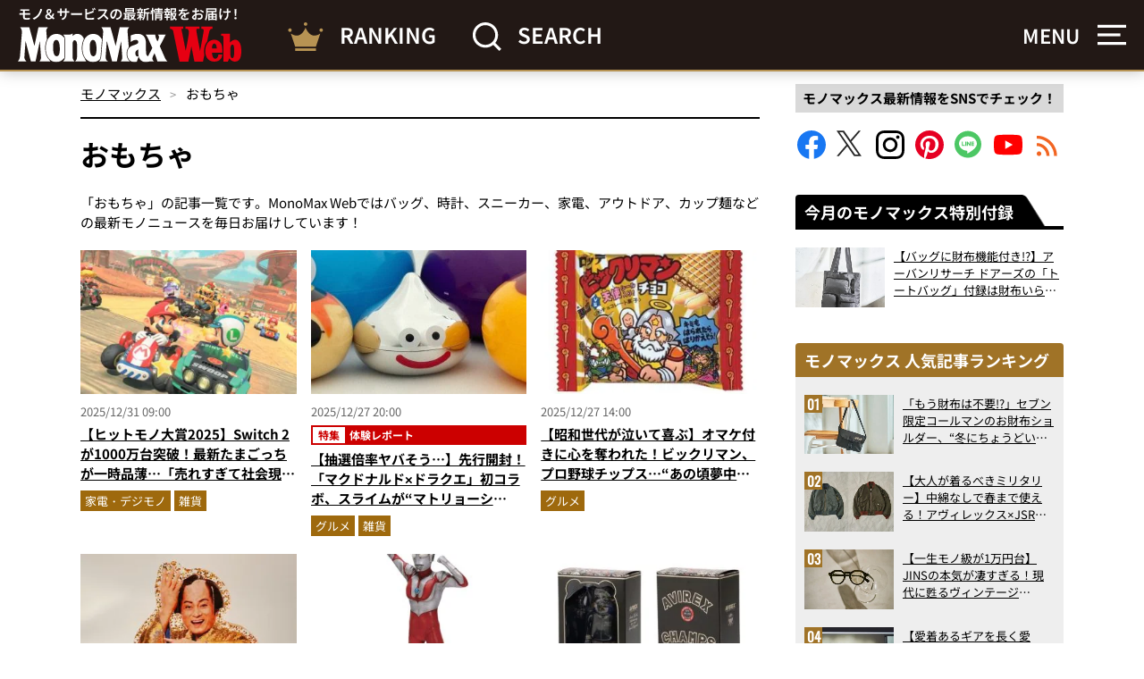

--- FILE ---
content_type: text/html; charset=UTF-8
request_url: https://monomax.jp/archives/tag/t_toy/
body_size: 22656
content:
<!DOCTYPE html>
<html lang="ja">
<head prefix="og: http://ogp.me/ns# fb: http://ogp.me/ns/fb# article: http://ogp.me/ns/article#">

<!-- ヘッダー用_<head>のすぐ下に設置してください -->
<script async src="https://securepubads.g.doubleclick.net/tag/js/gpt.js"></script>

<!--Adx_interstitial_9176203-->
<script>
  window.googletag = window.googletag || {cmd: []};
  googletag.cmd.push(function() {
    var slot = googletag.defineOutOfPageSlot(
      '/9176203,22749481305/1876945',
      googletag.enums.OutOfPageFormat.INTERSTITIAL);
    if (slot) slot.addService(googletag.pubads());
        googletag.pubads().enableSingleRequest();
    googletag.pubads().disableInitialLoad();
    googletag.pubads().collapseEmptyDivs();
    googletag.enableServices();
    googletag.display(slot);
    googletag.pubads().refresh([slot]);
  });
</script>

<script type="text/javascript">
  window.pbjs = window.pbjs || {};
  window.pbjs.que = window.pbjs.que || [];
</script>
<script async='async' src="https://flux-cdn.com/client/1000335/monomax_01688.min.js"></script>

<script type="text/javascript">
  window.googletag = window.googletag || {};
  window.googletag.cmd = window.googletag.cmd || [];
</script>
<script async='async' src='https://securepubads.g.doubleclick.net/tag/js/gpt.js'></script>

<script type="text/javascript">
  window.fluxtag = {
    readyBids: {
      prebid: false,
      google: false
    },
    failSafeTimeout: 3e3,
    isFn: function isFn(object) {
      var _t = 'Function';
      var toString = Object.prototype.toString;
      return toString.call(object) === '[object ' + _t + ']';
    },
    launchAdServer: function () {
      if (!fluxtag.readyBids.prebid) {
        return;
      }
      fluxtag.requestAdServer();
    },
    requestAdServer: function () {
      if (!fluxtag.readyBids.google) {
        fluxtag.readyBids.google = true;
        googletag.cmd.push(function () {
          if (!!(pbjs.setTargetingForGPTAsync) && fluxtag.isFn(pbjs.setTargetingForGPTAsync)) {
            pbjs.que.push(function () {
              pbjs.setTargetingForGPTAsync();
            });
          }
          googletag.pubads().refresh(imobile_gam_slots);
        });
      }
    }
  };
</script>

<script type="text/javascript">
  setTimeout(function() {
    fluxtag.requestAdServer();
  }, fluxtag.failSafeTimeout);
</script>

<script type="text/javascript">
  var imobile_gam_slots = [];
  googletag.cmd.push(function () {
    imobile_gam_slots.push(googletag.defineSlot('/9176203,22749481305/1871316', [[320, 50], [320, 75], [320, 100], [320, 70], [320, 80], [320, 120], [320, 150], [320, 180]], 'div-gpt-ad-1726018612738-0').addService(googletag.pubads()));
    imobile_gam_slots.push(googletag.defineSlot('/9176203,22749481305/1871317', [[200, 200], [300, 280], [320, 180], [250, 250], [336, 280], [300, 250]], 'div-gpt-ad-1726018670989-0').addService(googletag.pubads()));
    imobile_gam_slots.push(googletag.defineSlot('/9176203,22749481305/1876941', [[320, 50], [320, 100], [320, 75]], 'div-gpt-ad-1730183861662-0').addService(googletag.pubads()));
    imobile_gam_slots.push(googletag.defineSlot('/9176203,22749481305/1876942', [[300, 280], [300, 250], [300, 300], [250, 250], [336, 280], [200, 200], [320, 180]], 'div-gpt-ad-1730183921229-0').addService(googletag.pubads()));
    imobile_gam_slots.push(googletag.defineSlot('/9176203,22749481305/1876943', [[320, 180], [300, 300], [300, 280], [200, 200], [250, 250], [300, 250], [336, 280]], 'div-gpt-ad-1730183982726-0').addService(googletag.pubads()));
    imobile_gam_slots.push(googletag.defineSlot('/9176203,22749481305/1876944', [[250, 250], [300, 250], [336, 280], [300, 280], [300, 300], [200, 200], [320, 180]], 'div-gpt-ad-1730184042496-0').addService(googletag.pubads()));
    imobile_gam_slots.push(googletag.defineSlot('/9176203,22749481305/1895678', [[300, 250], [336, 280]], 'div-gpt-ad-1744869606650-0').addService(googletag.pubads()));
    imobile_gam_slots.push(googletag.defineSlot('/9176203,22749481305/1904178', [[728, 90], [970, 90], [468, 60], 'fluid'], 'div-gpt-ad-1752551669378-0').addService(googletag.pubads()));
    googletag.pubads().enableSingleRequest();
    googletag.pubads().collapseEmptyDivs();
    googletag.pubads().disableInitialLoad();
    googletag.enableServices();

    if (!!(window.pbFlux) && !!(window.pbFlux.prebidBidder) && fluxtag.isFn(window.pbFlux.prebidBidder)) {
      pbjs.que.push(function () {
        window.pbFlux.prebidBidder();
      });
    } else {
      fluxtag.readyBids.prebid = true;
      fluxtag.launchAdServer();
    }
  });
</script>



<script>
  window.googletag = window.googletag || {cmd: []};
  googletag.cmd.push(function() {
    googletag.pubads().addEventListener("slotResponseReceived", (event) => {
      if (!event.slot.getOutOfPage()) return;
      if (event.slot.getResponseInformation() != null) {
        try {
          window.sessionStorage.setItem('imgaminst.1889159', '');
        } catch {}
      }
    });
  });
</script>

<script>
  window.googletag = window.googletag || {cmd: []};
  googletag.cmd.push(function() {
    googletag.pubads().addEventListener("slotResponseReceived", (event) => {
      if (!event.slot.getOutOfPage()) return;
      if (event.slot.getResponseInformation() != null) {
        try {
          window.sessionStorage.setItem('imgaminst.1889160', '');
        } catch {}
      }
    });
  });
</script>

<meta charset="utf-8">
<meta http-equiv="X-UA-Compatible" content="IE=edge">
<title>おもちゃ |【公式】モノマックス（MonoMax）｜付録、カバン、時計、家電、カップ麺などの情報を詳しく解説！</title>
<link crossorigin data-rocket-preconnect href="https://dmp.im-apps.net" rel="preconnect">
<link crossorigin data-rocket-preconnect href="https://static.ads-twitter.com" rel="preconnect">
<link crossorigin data-rocket-preconnect href="https://www.googletagmanager.com" rel="preconnect">
<link crossorigin data-rocket-preconnect href="https://securepubads.g.doubleclick.net" rel="preconnect">
<link crossorigin data-rocket-preconnect href="https://flux-cdn.com" rel="preconnect">
<link crossorigin data-rocket-preconnect href="https://pagead2.googlesyndication.com" rel="preconnect">
<link crossorigin data-rocket-preconnect href="https://yads.c.yimg.jp" rel="preconnect">
<link crossorigin data-rocket-preconnect href="https://imp-adedge.i-mobile.co.jp" rel="preconnect">
<link crossorigin data-rocket-preconnect href="https://cdn.webpush.jp" rel="preconnect">
<link crossorigin data-rocket-preconnect href="https://api.webpush.jp" rel="preconnect"><link rel="preload" data-rocket-preload as="image" href="https://monomax.jp/official/wp-content/uploads/2025/12/img730-321x214.jpg" imagesrcset="https://monomax.jp/official/wp-content/uploads/2025/12/img730-321x214.jpg 1x, https://monomax.jp/official/wp-content/uploads/2025/12/img730-500x291.jpg" imagesizes="" fetchpriority="high">

<meta property="og:description" content="2025年のエンタメ界を席巻した大ヒット商品をMonoMaxが解説！ 全世界で1000万台を突破した「Nintendo Switch 2」をはじめ、Z世代にブームを巻き起こした「LABUBU（ラブブ）」、驚きの進化を遂げた「たまごっち」など、今年絶対に知っておくべき3大トレンドを深掘りします。">
<meta property="og:title" content="おもちゃ |【公式】モノマックス（MonoMax）｜付録、カバン、時計、家電、カップ麺などの情報を詳しく解説！">
<meta property="og:type" content="article">
<meta property="og:url" content="https://monomax.jp/archives/tag/t_toy/">
<meta property="og:site_name" content="【公式】モノマックス（MonoMax）｜付録、カバン、時計、家電、カップ麺などの情報を詳しく解説！">
<meta property="og:locale" content="ja_JP">

<meta property="og:image" content="https://monomax.jp/official/wp-content/uploads/2025/12/img730.jpg">

<meta name="twitter:card" content="summary_large_image">
<meta name="twitter:site" content="@monomaxweb">
<meta name="twitter:creator" content="@monomaxweb">

<meta name="viewport" content="width=device-width,initial-scale=1.0">
<meta name="format-detection" content="telephone=no">
<link rel="alternate" type="application/rss+xml" title="【公式】モノマックス（MonoMax）｜付録、カバン、時計、家電、カップ麺などの情報を詳しく解説！" href="https://monomax.jp/feed/">
<link rel="icon" href="https://monomax.jp/official/wp-content/themes/monomaxweb/favicon.svg">
<link rel="apple-touch-icon" href="https://monomax.jp/official/wp-content/themes/monomaxweb/apple-touch-icon.png">
<link rel="manifest" href="/manifest.webmanifest">
<link data-minify="1" rel="stylesheet" href="https://monomax.jp/official/wp-content/cache/background-css/1/monomax.jp/official/wp-content/cache/min/1/official/wp-content/themes/monomaxweb/common/css/common.css?ver=1764305318&wpr_t=1769022396" media="all" rel="preload" as="style">

<script src="https://monomax.jp/official/wp-content/themes/monomaxweb/common/js/jquery-3.7.1.min.js" defer></script>
<script src="https://monomax.jp/official/wp-content/themes/monomaxweb/common/js/js.cookie.js" defer></script>
<script src="https://monomax.jp/official/wp-content/themes/monomaxweb/common/js/common.js?20260121" defer></script>
<script src="https://monomax.jp/official/wp-content/themes/monomaxweb/common/js/infinite-scroll.pkgd.min.js" defer></script>
<script src="https://monomax.jp/official/wp-content/themes/monomaxweb/common/js/scroll-index.js" defer></script>
<meta name="description" content="おもちゃ" />
<meta name='robots' content='max-image-preview:large' />
	<style>img:is([sizes="auto" i], [sizes^="auto," i]) { contain-intrinsic-size: 3000px 1500px }</style>
	<script type="text/javascript" id="wpp-js" src="https://monomax.jp/official/wp-content/plugins/wordpress-popular-posts/assets/js/wpp.min.js?ver=7.3.6" data-sampling="0" data-sampling-rate="100" data-api-url="https://monomax.jp/wp-json/wordpress-popular-posts" data-post-id="0" data-token="257ab0b5eb" data-lang="0" data-debug="0"></script>
<style id='classic-theme-styles-inline-css' type='text/css'>
/*! This file is auto-generated */
.wp-block-button__link{color:#fff;background-color:#32373c;border-radius:9999px;box-shadow:none;text-decoration:none;padding:calc(.667em + 2px) calc(1.333em + 2px);font-size:1.125em}.wp-block-file__button{background:#32373c;color:#fff;text-decoration:none}
</style>
<link data-minify="1" rel='stylesheet' id='wordpress-popular-posts-css-css' href='https://monomax.jp/official/wp-content/cache/min/1/official/wp-content/plugins/wordpress-popular-posts/assets/css/wpp.css?ver=1764305318' type='text/css' media='all' />
<link data-minify="1" rel='stylesheet' id='taxopress-frontend-css-css' href='https://monomax.jp/official/wp-content/cache/min/1/official/wp-content/plugins/simple-tags/assets/frontend/css/frontend.css?ver=1764305318' type='text/css' media='all' />
<link data-minify="1" rel='stylesheet' id='wp-associate-post-r2-css' href='https://monomax.jp/official/wp-content/cache/min/1/official/wp-content/plugins/wp-associate-post-r2/css/skin-standard.css?ver=1764305318' type='text/css' media='all' />
<style id='rocket-lazyload-inline-css' type='text/css'>
.rll-youtube-player{position:relative;padding-bottom:56.23%;height:0;overflow:hidden;max-width:100%;}.rll-youtube-player:focus-within{outline: 2px solid currentColor;outline-offset: 5px;}.rll-youtube-player iframe{position:absolute;top:0;left:0;width:100%;height:100%;z-index:100;background:0 0}.rll-youtube-player img{bottom:0;display:block;left:0;margin:auto;max-width:100%;width:100%;position:absolute;right:0;top:0;border:none;height:auto;-webkit-transition:.4s all;-moz-transition:.4s all;transition:.4s all}.rll-youtube-player img:hover{-webkit-filter:brightness(75%)}.rll-youtube-player .play{height:100%;width:100%;left:0;top:0;position:absolute;background:var(--wpr-bg-5df281e8-f27c-4c74-988c-9b3fc23f34df) no-repeat center;background-color: transparent !important;cursor:pointer;border:none;}
</style>
            <style id="wpp-loading-animation-styles">@-webkit-keyframes bgslide{from{background-position-x:0}to{background-position-x:-200%}}@keyframes bgslide{from{background-position-x:0}to{background-position-x:-200%}}.wpp-widget-block-placeholder,.wpp-shortcode-placeholder{margin:0 auto;width:60px;height:3px;background:#dd3737;background:linear-gradient(90deg,#dd3737 0%,#571313 10%,#dd3737 100%);background-size:200% auto;border-radius:3px;-webkit-animation:bgslide 1s infinite linear;animation:bgslide 1s infinite linear}</style>
            <link rel="canonical" href="https://monomax.jp/archives/tag/t_toy/">
<style type="text/css">a.st_tag, a.internal_tag, .st_tag, .internal_tag { text-decoration: underline !important; }</style><!-- ## NXS/OG ## --><!-- ## NXSOGTAGS ## --><!-- ## NXS/OG ## -->
<noscript><style id="rocket-lazyload-nojs-css">.rll-youtube-player, [data-lazy-src]{display:none !important;}</style></noscript>
<script data-ad-client="ca-pub-7296617434287310" async src="https://pagead2.googlesyndication.com/pagead/js/adsbygoogle.js"></script>
	
<!-- Google Tag Manager -->
<script>(function(w,d,s,l,i){w[l]=w[l]||[];w[l].push({'gtm.start':
new Date().getTime(),event:'gtm.js'});var f=d.getElementsByTagName(s)[0],
j=d.createElement(s),dl=l!='dataLayer'?'&l='+l:'';j.async=true;j.src=
'https://www.googletagmanager.com/gtm.js?id='+i+dl;f.parentNode.insertBefore(j,f);
})(window,document,'script','dataLayer','GTM-PZ3QHF4');</script>
<!-- /Google Tag Manager -->



<!-- yahoo -->
<script async src="https://yads.c.yimg.jp/js/yads-async.js"></script>
<!-- /yahoo -->
	
<script async src="https://imp-adedge.i-mobile.co.jp/smarttags/qJXysSFhY0i7__Ys0Q_tCg.js"></script>
<script>
  window.smarttag = window.smarttag || {cmd: []};
</script>
<style id="wpr-lazyload-bg-container"></style><style id="wpr-lazyload-bg-exclusion">.heading01>.inner01:before{--wpr-bg-981f5c0c-add1-4c1e-b32d-7e5302712e93: url('https://monomax.jp/official/wp-content/themes/monomaxweb/common/images/bg01.png');}</style>
<noscript>
<style id="wpr-lazyload-bg-nostyle">.btn02>a>.inner01::before{--wpr-bg-42b44392-4d14-46f3-b678-0d961d515538: url('https://monomax.jp/official/wp-content/themes/monomaxweb/common/images/ic04.png');}.btn02>a>.inner01::after{--wpr-bg-be5bad28-4a13-4aae-9a31-80a77bc66813: url('https://monomax.jp/official/wp-content/themes/monomaxweb/common/images/ic04on.png');}.btn03>a>.inner01::before{--wpr-bg-e145e5f0-bf49-44bf-b908-385c22b86ae7: url('https://monomax.jp/official/wp-content/themes/monomaxweb/common/images/ic09.png');}.btn03>a>.inner01::after{--wpr-bg-ac314b32-6b14-4ea5-8a5b-d1c98494d530: url('https://monomax.jp/official/wp-content/themes/monomaxweb/common/images/ic09on.png');}.headButton03::before{--wpr-bg-70187cae-7ef2-4b25-901a-955106d0bba0: url('https://monomax.jp/official/wp-content/themes/monomaxweb/common/images/ic06.png');}.headButton03::after{--wpr-bg-2a6b6323-e735-4fdd-b0a9-5cb8326477e3: url('https://monomax.jp/official/wp-content/themes/monomaxweb/common/images/ic05on.png');}.headButton01::before{--wpr-bg-7f25472b-554a-4f59-9b45-e2932f5a6105: url('https://monomax.jp/official/wp-content/themes/monomaxweb/common/images/ic05.png');}.headButton01::after{--wpr-bg-7401d58d-41a4-4b79-9a04-d1a202c0345d: url('https://monomax.jp/official/wp-content/themes/monomaxweb/common/images/ic05on.png');}.amazonBlock01 .primeIconBlock01{--wpr-bg-4a9e8200-b6e3-4c4d-a028-f7211a237252: url('https://images-na.ssl-images-amazon.com/images/G/01/AUIClients/AmazonUIBaseCSS-sprite_2x_weblab_AUI_100106_T1-4e9f4ae74b1b576e5f55de370aae7aedaedf390d._V2_.png');}.col06>.text01>.update01::before{--wpr-bg-29676f27-b2cc-47e8-909d-048586afe4cc: url('https://monomax.jp/official/wp-content/themes/monomaxweb/common/images/ic07.svg');}.col06>.text01>.pub01::before{--wpr-bg-1df0d494-a304-4c08-b5ee-244c485932ec: url('https://monomax.jp/official/wp-content/themes/monomaxweb/common/images/ic08.svg');}#recommendBlock::after{--wpr-bg-ec268dbe-a209-4cba-8eed-839de92dca11: url('https://monomax.jp/official/wp-content/themes/monomaxweb/common/images/logo03.svg');}#recommendBlock::after{--wpr-bg-0a207c64-bf6a-45ce-9e2f-c2b54d0fc6f2: url('https://monomax.jp/official/wp-content/themes/monomaxweb/common/images/logo03.svg');}#rankingBlock::after{--wpr-bg-34aa02ce-2a9e-4f17-9e44-73208d09761e: url('https://monomax.jp/official/wp-content/themes/monomaxweb/common/images/logo04.svg');}#rankingBlock::after{--wpr-bg-916bf809-03c6-4e1d-89e7-48632076869f: url('https://monomax.jp/official/wp-content/themes/monomaxweb/common/images/logo04.svg');}#movieBlock>.block01 .slide .item>.image01>a::before{--wpr-bg-1e15401e-ecb8-4bbb-be6b-65dee46df70b: url('https://monomax.jp/official/wp-content/themes/monomaxweb/common/images/youtube.svg');}.menu_on #header01>.headerWrap02>.headerBlock01>.image01::after{--wpr-bg-b75b0c96-0d65-4dc1-8b49-a93019272782: url('https://monomax.jp/official/wp-content/themes/monomaxweb/common/images/ic15.svg');}.movieItem01>.image01>a::before{--wpr-bg-a49dac64-1ed7-44f7-b4c0-4971ad5d1175: url('https://monomax.jp/official/wp-content/themes/monomaxweb/common/images/youtube.svg');}.rll-youtube-player .play{--wpr-bg-5df281e8-f27c-4c74-988c-9b3fc23f34df: url('https://monomax.jp/official/wp-content/plugins/wp-rocket/assets/img/youtube.png');}</style>
</noscript>
<script type="application/javascript">const rocket_pairs = [{"selector":".btn02>a>.inner01","style":".btn02>a>.inner01::before{--wpr-bg-42b44392-4d14-46f3-b678-0d961d515538: url('https:\/\/monomax.jp\/official\/wp-content\/themes\/monomaxweb\/common\/images\/ic04.png');}","hash":"42b44392-4d14-46f3-b678-0d961d515538","url":"https:\/\/monomax.jp\/official\/wp-content\/themes\/monomaxweb\/common\/images\/ic04.png"},{"selector":".btn02>a>.inner01","style":".btn02>a>.inner01::after{--wpr-bg-be5bad28-4a13-4aae-9a31-80a77bc66813: url('https:\/\/monomax.jp\/official\/wp-content\/themes\/monomaxweb\/common\/images\/ic04on.png');}","hash":"be5bad28-4a13-4aae-9a31-80a77bc66813","url":"https:\/\/monomax.jp\/official\/wp-content\/themes\/monomaxweb\/common\/images\/ic04on.png"},{"selector":".btn03>a>.inner01","style":".btn03>a>.inner01::before{--wpr-bg-e145e5f0-bf49-44bf-b908-385c22b86ae7: url('https:\/\/monomax.jp\/official\/wp-content\/themes\/monomaxweb\/common\/images\/ic09.png');}","hash":"e145e5f0-bf49-44bf-b908-385c22b86ae7","url":"https:\/\/monomax.jp\/official\/wp-content\/themes\/monomaxweb\/common\/images\/ic09.png"},{"selector":".btn03>a>.inner01","style":".btn03>a>.inner01::after{--wpr-bg-ac314b32-6b14-4ea5-8a5b-d1c98494d530: url('https:\/\/monomax.jp\/official\/wp-content\/themes\/monomaxweb\/common\/images\/ic09on.png');}","hash":"ac314b32-6b14-4ea5-8a5b-d1c98494d530","url":"https:\/\/monomax.jp\/official\/wp-content\/themes\/monomaxweb\/common\/images\/ic09on.png"},{"selector":".headButton03","style":".headButton03::before{--wpr-bg-70187cae-7ef2-4b25-901a-955106d0bba0: url('https:\/\/monomax.jp\/official\/wp-content\/themes\/monomaxweb\/common\/images\/ic06.png');}","hash":"70187cae-7ef2-4b25-901a-955106d0bba0","url":"https:\/\/monomax.jp\/official\/wp-content\/themes\/monomaxweb\/common\/images\/ic06.png"},{"selector":".headButton03","style":".headButton03::after{--wpr-bg-2a6b6323-e735-4fdd-b0a9-5cb8326477e3: url('https:\/\/monomax.jp\/official\/wp-content\/themes\/monomaxweb\/common\/images\/ic05on.png');}","hash":"2a6b6323-e735-4fdd-b0a9-5cb8326477e3","url":"https:\/\/monomax.jp\/official\/wp-content\/themes\/monomaxweb\/common\/images\/ic05on.png"},{"selector":".headButton01","style":".headButton01::before{--wpr-bg-7f25472b-554a-4f59-9b45-e2932f5a6105: url('https:\/\/monomax.jp\/official\/wp-content\/themes\/monomaxweb\/common\/images\/ic05.png');}","hash":"7f25472b-554a-4f59-9b45-e2932f5a6105","url":"https:\/\/monomax.jp\/official\/wp-content\/themes\/monomaxweb\/common\/images\/ic05.png"},{"selector":".headButton01","style":".headButton01::after{--wpr-bg-7401d58d-41a4-4b79-9a04-d1a202c0345d: url('https:\/\/monomax.jp\/official\/wp-content\/themes\/monomaxweb\/common\/images\/ic05on.png');}","hash":"7401d58d-41a4-4b79-9a04-d1a202c0345d","url":"https:\/\/monomax.jp\/official\/wp-content\/themes\/monomaxweb\/common\/images\/ic05on.png"},{"selector":".amazonBlock01 .primeIconBlock01","style":".amazonBlock01 .primeIconBlock01{--wpr-bg-4a9e8200-b6e3-4c4d-a028-f7211a237252: url('https:\/\/images-na.ssl-images-amazon.com\/images\/G\/01\/AUIClients\/AmazonUIBaseCSS-sprite_2x_weblab_AUI_100106_T1-4e9f4ae74b1b576e5f55de370aae7aedaedf390d._V2_.png');}","hash":"4a9e8200-b6e3-4c4d-a028-f7211a237252","url":"https:\/\/images-na.ssl-images-amazon.com\/images\/G\/01\/AUIClients\/AmazonUIBaseCSS-sprite_2x_weblab_AUI_100106_T1-4e9f4ae74b1b576e5f55de370aae7aedaedf390d._V2_.png"},{"selector":".col06>.text01>.update01","style":".col06>.text01>.update01::before{--wpr-bg-29676f27-b2cc-47e8-909d-048586afe4cc: url('https:\/\/monomax.jp\/official\/wp-content\/themes\/monomaxweb\/common\/images\/ic07.svg');}","hash":"29676f27-b2cc-47e8-909d-048586afe4cc","url":"https:\/\/monomax.jp\/official\/wp-content\/themes\/monomaxweb\/common\/images\/ic07.svg"},{"selector":".col06>.text01>.pub01","style":".col06>.text01>.pub01::before{--wpr-bg-1df0d494-a304-4c08-b5ee-244c485932ec: url('https:\/\/monomax.jp\/official\/wp-content\/themes\/monomaxweb\/common\/images\/ic08.svg');}","hash":"1df0d494-a304-4c08-b5ee-244c485932ec","url":"https:\/\/monomax.jp\/official\/wp-content\/themes\/monomaxweb\/common\/images\/ic08.svg"},{"selector":"#recommendBlock","style":"#recommendBlock::after{--wpr-bg-ec268dbe-a209-4cba-8eed-839de92dca11: url('https:\/\/monomax.jp\/official\/wp-content\/themes\/monomaxweb\/common\/images\/logo03.svg');}","hash":"ec268dbe-a209-4cba-8eed-839de92dca11","url":"https:\/\/monomax.jp\/official\/wp-content\/themes\/monomaxweb\/common\/images\/logo03.svg"},{"selector":"#recommendBlock","style":"#recommendBlock::after{--wpr-bg-0a207c64-bf6a-45ce-9e2f-c2b54d0fc6f2: url('https:\/\/monomax.jp\/official\/wp-content\/themes\/monomaxweb\/common\/images\/logo03.svg');}","hash":"0a207c64-bf6a-45ce-9e2f-c2b54d0fc6f2","url":"https:\/\/monomax.jp\/official\/wp-content\/themes\/monomaxweb\/common\/images\/logo03.svg"},{"selector":"#rankingBlock","style":"#rankingBlock::after{--wpr-bg-34aa02ce-2a9e-4f17-9e44-73208d09761e: url('https:\/\/monomax.jp\/official\/wp-content\/themes\/monomaxweb\/common\/images\/logo04.svg');}","hash":"34aa02ce-2a9e-4f17-9e44-73208d09761e","url":"https:\/\/monomax.jp\/official\/wp-content\/themes\/monomaxweb\/common\/images\/logo04.svg"},{"selector":"#rankingBlock","style":"#rankingBlock::after{--wpr-bg-916bf809-03c6-4e1d-89e7-48632076869f: url('https:\/\/monomax.jp\/official\/wp-content\/themes\/monomaxweb\/common\/images\/logo04.svg');}","hash":"916bf809-03c6-4e1d-89e7-48632076869f","url":"https:\/\/monomax.jp\/official\/wp-content\/themes\/monomaxweb\/common\/images\/logo04.svg"},{"selector":"#movieBlock>.block01 .slide .item>.image01>a","style":"#movieBlock>.block01 .slide .item>.image01>a::before{--wpr-bg-1e15401e-ecb8-4bbb-be6b-65dee46df70b: url('https:\/\/monomax.jp\/official\/wp-content\/themes\/monomaxweb\/common\/images\/youtube.svg');}","hash":"1e15401e-ecb8-4bbb-be6b-65dee46df70b","url":"https:\/\/monomax.jp\/official\/wp-content\/themes\/monomaxweb\/common\/images\/youtube.svg"},{"selector":".menu_on #header01>.headerWrap02>.headerBlock01>.image01","style":".menu_on #header01>.headerWrap02>.headerBlock01>.image01::after{--wpr-bg-b75b0c96-0d65-4dc1-8b49-a93019272782: url('https:\/\/monomax.jp\/official\/wp-content\/themes\/monomaxweb\/common\/images\/ic15.svg');}","hash":"b75b0c96-0d65-4dc1-8b49-a93019272782","url":"https:\/\/monomax.jp\/official\/wp-content\/themes\/monomaxweb\/common\/images\/ic15.svg"},{"selector":".movieItem01>.image01>a","style":".movieItem01>.image01>a::before{--wpr-bg-a49dac64-1ed7-44f7-b4c0-4971ad5d1175: url('https:\/\/monomax.jp\/official\/wp-content\/themes\/monomaxweb\/common\/images\/youtube.svg');}","hash":"a49dac64-1ed7-44f7-b4c0-4971ad5d1175","url":"https:\/\/monomax.jp\/official\/wp-content\/themes\/monomaxweb\/common\/images\/youtube.svg"},{"selector":".rll-youtube-player .play","style":".rll-youtube-player .play{--wpr-bg-5df281e8-f27c-4c74-988c-9b3fc23f34df: url('https:\/\/monomax.jp\/official\/wp-content\/plugins\/wp-rocket\/assets\/img\/youtube.png');}","hash":"5df281e8-f27c-4c74-988c-9b3fc23f34df","url":"https:\/\/monomax.jp\/official\/wp-content\/plugins\/wp-rocket\/assets\/img\/youtube.png"}]; const rocket_excluded_pairs = [{"selector":".heading01>.inner01","style":".heading01>.inner01:before{--wpr-bg-981f5c0c-add1-4c1e-b32d-7e5302712e93: url('https:\/\/monomax.jp\/official\/wp-content\/themes\/monomaxweb\/common\/images\/bg01.png');}","hash":"981f5c0c-add1-4c1e-b32d-7e5302712e93","url":"https:\/\/monomax.jp\/official\/wp-content\/themes\/monomaxweb\/common\/images\/bg01.png"}];</script><meta name="generator" content="WP Rocket 3.20.0.3" data-wpr-features="wpr_lazyload_css_bg_img wpr_defer_js wpr_lazyload_images wpr_lazyload_iframes wpr_preconnect_external_domains wpr_oci wpr_image_dimensions wpr_minify_css wpr_preload_links wpr_desktop" /></head>
<body id="top">
<!-- /9176203,22749481305/1904178 PC PCオーバーレイ <body>のすぐ下に設置してください -->
<div style='position:fixed;bottom:0;padding-bottom:env(safe-area-inset-bottom);left:0;right:0;width:100%;background:rgba(0, 0, 0, 0);z-index:99998;text-align:center;transform:translate3d(0, 0, 0);'>
  <div id='div-gpt-ad-1752551669378-0' style='margin:auto;text-align:center;z-index:99999;'>
    <script>
      googletag.cmd.push(function() { googletag.display('div-gpt-ad-1752551669378-0'); });
    </script>
  </div>
</div>

<!-- Google Tag Manager (noscript) -->
<noscript><iframe src="https://www.googletagmanager.com/ns.html?id=GTM-PZ3QHF4"
height="0" width="0" style="display:none;visibility:hidden"></iframe></noscript>
<!-- /Google Tag Manager (noscript) -->


<header  id="header01">
	<div  class="headWrap01">
					<p class="logo01"><a href="/"><img src="data:image/svg+xml,%3Csvg%20xmlns='http://www.w3.org/2000/svg'%20viewBox='0%200%20252%2062'%3E%3C/svg%3E" alt="モノ＆サービスの最新情報をお届け！MonoMax（モノマックス） Web" width="252" height="62" class="iconLogo01" data-lazy-src="https://monomax.jp/official/wp-content/themes/monomaxweb/common/images/logo07.svg"><noscript><img src="https://monomax.jp/official/wp-content/themes/monomaxweb/common/images/logo07.svg" alt="モノ＆サービスの最新情報をお届け！MonoMax（モノマックス） Web" width="252" height="62" class="iconLogo01"></noscript></a></p>
				<div  class="headerBlock01">
			<a href="/ranking/">
				<img src="https://monomax.jp/official/wp-content/themes/monomaxweb/common/images/ic10.svg" alt="RANKING" width="40" height="32">
				<span class="text01">RANKING</span>
			</a>
		</div>
		<div  class="headerBlock01 search">
			<img src="https://monomax.jp/official/wp-content/themes/monomaxweb/common/images/ic11.svg" alt="SEARCH" width="33" height="32">
			<span class="text01">SEARCH</span>
		</div>
	<!-- /headWrap01 --></div>
	<div  class="headerWrap02">
		<div  class="headerBlock01 menu">
			<p class="text01 spNone">MENU</p>
			<p class="image01"><img src="https://monomax.jp/official/wp-content/themes/monomaxweb/common/images/ic12.svg" alt="MENU" width="32" height="24"></p>
		</div>
	</div>
<!-- /header01 --></header>

<div class="headNavArea02">
	<div  class="inner01">
		<nav id="globalNav02">
		<ul><li><a href="https://monomax.jp/category/item/">付録</a></li>
<li><a href="https://monomax.jp/category/bag/">バッグ</a></li>
<li><a href="https://monomax.jp/category/watch/">時計</a></li>
<li><a href="https://monomax.jp/category/accessory/">財布・小物</a></li>
<li><a href="https://monomax.jp/category/shoes/">靴</a></li>
<li><a href="https://monomax.jp/category/appliance_digital/">家電・デジモノ</a></li>
<li><a href="https://monomax.jp/category/fashion/">ファッション</a></li>
<li><a href="https://monomax.jp/category/outdoor/">アウトドア</a></li>
<li><a href="https://monomax.jp/category/sundries/">雑貨</a></li>
<li><a href="https://monomax.jp/category/vehicle/">乗り物</a></li>
<li><a href="https://monomax.jp/category/gourmet/">グルメ</a></li>
<li><a href="https://monomax.jp/category/beams_special/">BEAMS特撮部</a></li>
<li><a href="https://monomax.jp/category/movie/">動画</a></li>
<li><a href="https://monomax.jp/category/children/">こどもと暮らし</a></li>
<li><a href="https://monomax.jp/category/topics/">トピックス</a></li>
<li><a href="/feature/">特集・連載</a></li>
<li><a href="/writer/">監修・執筆者</a></li>
</ul>		<!-- /globalNav02 --></nav>
		<div class="headSection02">
			<div class="inner01">
				<p class="text01">人気タグ</p>
								<ul class="tagList02">
											<li><a href="https://monomax.jp/archives/tag/t_sneakers/">スニーカー</a></li>
											<li><a href="https://monomax.jp/archives/tag/t_gourmet/">グルメ</a></li>
											<li><a href="https://monomax.jp/archives/tag/t_goods/">雑貨</a></li>
											<li><a href="https://monomax.jp/archives/tag/t_car/">クルマ</a></li>
											<li><a href="https://monomax.jp/archives/tag/t_collaboration/">コラボ</a></li>
											<li><a href="https://monomax.jp/archives/tag/t_backpack/">バックパック</a></li>
											<li><a href="https://monomax.jp/archives/tag/t_outer/">アウター</a></li>
											<li><a href="https://monomax.jp/archives/tag/t_shoulderbag/">ショルダーバッグ</a></li>
											<li><a href="https://monomax.jp/archives/tag/t_outdoorgear/">アウトドアギア</a></li>
											<li><a href="https://monomax.jp/archives/tag/t_automaticwatch/">機械式時計</a></li>
											<li><a href="https://monomax.jp/archives/tag/t_outdoor-wear/">アウトドアウェア</a></li>
											<li><a href="https://monomax.jp/archives/tag/t_bike/">バイク</a></li>
											<li><a href="https://monomax.jp/archives/tag/t_gadget/">ガジェット</a></li>
											<li><a href="https://monomax.jp/archives/tag/t_tops/">トップス</a></li>
											<li><a href="https://monomax.jp/archives/tag/t_totebag/">トートバッグ</a></li>
											<li><a href="https://monomax.jp/archives/tag/t_home-appliances/">生活家電</a></li>
											<li><a href="https://monomax.jp/archives/tag/t_sweets/">スイーツ</a></li>
											<li><a href="https://monomax.jp/archives/tag/t_camp/">キャンプ</a></li>
											<li><a href="https://monomax.jp/archives/tag/t_travelgoods/">旅行グッズ</a></li>
											<li><a href="https://monomax.jp/archives/tag/t_beauty/">美容</a></li>
											<li><a href="https://monomax.jp/archives/tag/t_simplewatch/">シンプル時計</a></li>
											<li><a href="https://monomax.jp/archives/tag/t_businessbag/">ビジネスバッグ</a></li>
											<li><a href="https://monomax.jp/archives/tag/t_cupnoodle/">カップ麺</a></li>
											<li><a href="https://monomax.jp/archives/tag/t_convenience-store/">コンビニ</a></li>
											<li><a href="https://monomax.jp/archives/tag/t_pants/">パンツ</a></li>
											<li><a href="https://monomax.jp/archives/tag/t_restaurant/">外食</a></li>
											<li><a href="https://monomax.jp/archives/tag/t_furoku/">付録</a></li>
											<li><a href="https://monomax.jp/archives/tag/t_muji/">無印良品</a></li>
											<li><a href="https://monomax.jp/archives/tag/t_wallet/">財布</a></li>
											<li><a href="https://monomax.jp/archives/tag/t_donki/">ドン・キホーテ</a></li>
											<li><a href="https://monomax.jp/archives/tag/t_businessgoods/">ビジネスグッズ</a></li>
											<li><a href="https://monomax.jp/archives/tag/t_leather/">革小物（レザーグッズ）</a></li>
											<li><a href="https://monomax.jp/archives/tag/t_nike/">NIKE（ナイキ）</a></li>
											<li><a href="https://monomax.jp/archives/tag/t_home-time/">おうち時間</a></li>
											<li><a href="https://monomax.jp/archives/tag/t_uniqlo/">ユニクロ</a></li>
											<li><a href="https://monomax.jp/archives/tag/t_snacks/">お菓子</a></li>
											<li><a href="https://monomax.jp/archives/tag/t_tshirts/">Tシャツ</a></li>
											<li><a href="https://monomax.jp/archives/tag/t_digi/">デジモノ</a></li>
											<li><a href="https://monomax.jp/archives/tag/t_honda/">Honda（ホンダ）</a></li>
											<li><a href="https://monomax.jp/archives/tag/t_chronograph/">クロノグラフ</a></li>
											<li><a href="https://monomax.jp/archives/tag/t_workman/">ワークマン</a></li>
											<li><a href="https://monomax.jp/archives/tag/t_alc/">お酒</a></li>
											<li><a href="https://monomax.jp/archives/tag/t_sandals/">サンダル</a></li>
											<li><a href="https://monomax.jp/archives/tag/t_newbalance/">New Balance（ニューバランス）</a></li>
											<li><a href="https://monomax.jp/archives/tag/t_audio/">オーディオ</a></li>
											<li><a href="https://monomax.jp/archives/tag/t_drink/">ドリンク</a></li>
											<li><a href="https://monomax.jp/archives/tag/t_cooking-appliances/">調理家電</a></li>
											<li><a href="https://monomax.jp/archives/tag/t_divers/">ダイバーズ</a></li>
											<li><a href="https://monomax.jp/archives/tag/t_beauty-health/">美容＆健康家電</a></li>
											<li><a href="https://monomax.jp/archives/tag/t_wellness/">ウェルネス</a></li>
									</ul>
			</div>
		<!-- /headSection02 --></div>
		<div class="headBlock02">
			<div class="inner01">
				<div class="wrap01">
					<div class="magazineBlock01">
						<p class="heading01"><span class="inner01">最新号のご案内</span></p>
												<div class="wrap01 between">
							<div class="headCol01">
								<p class="image01 hover"><a href="https://monomax.jp/magazine/319841/">
									<img src="data:image/svg+xml,%3Csvg%20xmlns='http://www.w3.org/2000/svg'%20viewBox='0%200%20396%20500'%3E%3C/svg%3E" width="396" height="500" alt="モノマックス 2026年2月号" data-lazy-src="https://monomax.jp/official/wp-content/uploads/2025/12/tsuhyo1-396x500.jpg"><noscript><img src="https://monomax.jp/official/wp-content/uploads/2025/12/tsuhyo1-396x500.jpg" width="396" height="500" alt="モノマックス 2026年2月号"></noscript>
								</a></p>
							<!-- /headCol01 --></div>
							<div class="headCol02">
								<p class="text01">モノマックス 2026年2月号</p>
								<p class="text02">
									2026年1月8日（木）発売<br>
									特別価格：1,480円（税込）								</p>
								<p class="btn01 type02"><a href="https://monomax.jp/magazine/319841/">最新号を見る</a></p>
							<!-- /headCol02 --></div>
						<!-- /wrap01 --></div>
						<p class="snsTxt01">モノマックス最新情報をSNSでチェック！</p>
	<ul class="snsBtn01">
		<li><a href="https://www.facebook.com/monomax" target="_blank" aria-label="Facebookでモノマックスをフォロー"><svg class="facebook01"><use xlink:href="https://monomax.jp/official/wp-content/themes/monomaxweb/common/images/symbol-defs.svg?20260121#icon-facebook02"></use></svg></a></li>
		<li><a href="https://twitter.com/monomaxweb" target="_blank" aria-label="Xでモノマックスをフォロー"><svg class="twitter01"><use xlink:href="https://monomax.jp/official/wp-content/themes/monomaxweb/common/images/symbol-defs.svg?20260121#icon-twitter03"></use></svg></a></li>
		<li><a href="https://www.instagram.com/monomax_tkj/" target="_blank" aria-label="Instagramでモノマックスをフォロー"><svg class="instagram01"><use xlink:href="https://monomax.jp/official/wp-content/themes/monomaxweb/common/images/symbol-defs.svg?20260121#icon-insta"></use></svg></a></li>
		<li><a href="https://www.pinterest.jp/monomax_tkj/" target="_blank" aria-label="Pinterestでモノマックスをフォロー"><svg class="pinterest01"><use xlink:href="https://monomax.jp/official/wp-content/themes/monomaxweb/common/images/symbol-defs.svg?20260121#icon-pinterest01"></use></svg></a></li>
		<li><a href="https://line.me/R/ti/p/%40oa-monomaxweb" target="_blank" aria-label="LINEでモノマックスをフォロー"><svg class="line01"><use xlink:href="https://monomax.jp/official/wp-content/themes/monomaxweb/common/images/symbol-defs.svg?20260121#icon-line"></use></svg></a></li>
		<li><a href="https://www.youtube.com/@MonoMaxWeb_official" target="_blank" aria-label="YouTubeでモノマックスを購読"><svg class="youtube01"><use xlink:href="https://monomax.jp/official/wp-content/themes/monomaxweb/common/images/symbol-defs.svg?20260121#icon-youtube01"></use></svg></a></li>
		<li><a href="/feed/" target="_blank" aria-label="RSSフィードを購読"><svg class="rss01"><use xlink:href="https://monomax.jp/official/wp-content/themes/monomaxweb/common/images/symbol-defs.svg??20260121#icon-rss"></use></svg></a></li>
	</ul>					</div>
					<div class="bannerBlock01">
						<div class="inner01">
							<ul class="headList01">
								<li id="widget_sp_image-22" class="widget widget_sp_image"><a href="https://amzn.to/48P9nMB" target="_self" class="widget_sp_image-image-link"><img width="400" height="225" alt="MonoMax2月号　付録　アーバンリサーチドアーズ　トートバッグ" class="attachment-full" style="max-width: 100%;" src="data:image/svg+xml,%3Csvg%20xmlns='http://www.w3.org/2000/svg'%20viewBox='0%200%20400%20225'%3E%3C/svg%3E" data-lazy-src="https://monomax.jp/official/wp-content/uploads/2026/01/bunner.jpg" /><noscript><img width="400" height="225" alt="MonoMax2月号　付録　アーバンリサーチドアーズ　トートバッグ" class="attachment-full" style="max-width: 100%;" src="https://monomax.jp/official/wp-content/uploads/2026/01/bunner.jpg" /></noscript></a></li>
<li id="widget_sp_image-21" class="widget widget_sp_image"><a href="https://www.youtube.com/@MonoMaxWeb_official" target="_self" class="widget_sp_image-image-link"><img width="1083" height="610" alt="MonoMax Web YouTubeチャンネルはこちら！" class="attachment-full" style="max-width: 100%;" src="data:image/svg+xml,%3Csvg%20xmlns='http://www.w3.org/2000/svg'%20viewBox='0%200%201083%20610'%3E%3C/svg%3E" data-lazy-src="https://monomax.jp/official/wp-content/uploads/2025/01/monomax_YOUTUBE_banner_520x293.jpg" /><noscript><img width="1083" height="610" alt="MonoMax Web YouTubeチャンネルはこちら！" class="attachment-full" style="max-width: 100%;" src="https://monomax.jp/official/wp-content/uploads/2025/01/monomax_YOUTUBE_banner_520x293.jpg" /></noscript></a></li>
<li id="widget_sp_image-20" class="widget widget_sp_image"><a href="https://line.me/R/ti/p/%40oa-monomaxweb" target="_self" class="widget_sp_image-image-link"><img width="1083" height="610" alt="MonoMax Web 友達登録でLINE NEWSに登録！" class="attachment-full" style="max-width: 100%;" src="data:image/svg+xml,%3Csvg%20xmlns='http://www.w3.org/2000/svg'%20viewBox='0%200%201083%20610'%3E%3C/svg%3E" data-lazy-src="https://monomax.jp/official/wp-content/uploads/2025/01/LINE_63_520X293.jpg" /><noscript><img width="1083" height="610" alt="MonoMax Web 友達登録でLINE NEWSに登録！" class="attachment-full" style="max-width: 100%;" src="https://monomax.jp/official/wp-content/uploads/2025/01/LINE_63_520X293.jpg" /></noscript></a></li>
<li id="widget_sp_image-18" class="widget widget_sp_image"><a href="https://twitter.com/monomaxweb" target="_self" class="widget_sp_image-image-link"><img width="1083" height="610" alt="MonoMax 公式X（旧Twitter ） 毎月豪華プレゼントキャンペーン実施中！" class="attachment-full" style="max-width: 100%;" src="data:image/svg+xml,%3Csvg%20xmlns='http://www.w3.org/2000/svg'%20viewBox='0%200%201083%20610'%3E%3C/svg%3E" data-lazy-src="https://monomax.jp/official/wp-content/uploads/2025/01/monomax_X_banner_520x293.jpg" /><noscript><img width="1083" height="610" alt="MonoMax 公式X（旧Twitter ） 毎月豪華プレゼントキャンペーン実施中！" class="attachment-full" style="max-width: 100%;" src="https://monomax.jp/official/wp-content/uploads/2025/01/monomax_X_banner_520x293.jpg" /></noscript></a></li>
								<li id="widget_sp_image-19" class="widget widget_sp_image"><a href="https://ssl.tkj.jp/?mid=4" target="_self" class="widget_sp_image-image-link"><img width="1083" height="273" alt="MonoMax メールマガジン 登録はこちらから" class="attachment-full" style="max-width: 100%;" src="data:image/svg+xml,%3Csvg%20xmlns='http://www.w3.org/2000/svg'%20viewBox='0%200%201083%20273'%3E%3C/svg%3E" data-lazy-src="https://monomax.jp/official/wp-content/uploads/2025/01/880ce7fdccb98b2814e2303d109124b5.jpg" /><noscript><img width="1083" height="273" alt="MonoMax メールマガジン 登録はこちらから" class="attachment-full" style="max-width: 100%;" src="https://monomax.jp/official/wp-content/uploads/2025/01/880ce7fdccb98b2814e2303d109124b5.jpg" /></noscript></a></li>
<li id="widget_sp_image-23" class="widget widget_sp_image"><a href="https://smartmag.jp/" target="_self" class="widget_sp_image-image-link"><img width="601" height="150" alt="【公式】雑誌smart（スマート）" class="attachment-full" style="max-width: 100%;" src="data:image/svg+xml,%3Csvg%20xmlns='http://www.w3.org/2000/svg'%20viewBox='0%200%20601%20150'%3E%3C/svg%3E" data-lazy-src="https://monomax.jp/official/wp-content/uploads/2024/10/bn_smart.webp" /><noscript><img width="601" height="150" alt="【公式】雑誌smart（スマート）" class="attachment-full" style="max-width: 100%;" src="https://monomax.jp/official/wp-content/uploads/2024/10/bn_smart.webp" /></noscript></a></li>
<li id="widget_sp_image-24" class="widget widget_sp_image"><a href="https://inakagurashiweb.com/" target="_self" class="widget_sp_image-image-link"><img width="601" height="150" alt="【公式】田舎暮らしの本" class="attachment-full" style="max-width: 100%;" src="data:image/svg+xml,%3Csvg%20xmlns='http://www.w3.org/2000/svg'%20viewBox='0%200%20601%20150'%3E%3C/svg%3E" data-lazy-src="https://monomax.jp/official/wp-content/uploads/2024/10/bn_inaka.webp" /><noscript><img width="601" height="150" alt="【公式】田舎暮らしの本" class="attachment-full" style="max-width: 100%;" src="https://monomax.jp/official/wp-content/uploads/2024/10/bn_inaka.webp" /></noscript></a></li>
							</ul>
						</div>
					</div>
				</div>
			</div>
		</div>
		<div class="headBlock01">
			<p class="headLogo01"><a href="https://tkj.jp/" target="_blank"><svg role="img" aria-label="Powered by 宝島CHANNEL"><use xlink:href="https://monomax.jp/official/wp-content/themes/monomaxweb/common/images/symbol-defs.svg#icon-logo02"></use></svg></a></p>
			<p class="copyright01"><small>&copy; TAKARAJIMASHA,Inc. All Rights Reserved.</small></p>
		</div>
	<!-- /inner01 --></div>
<!-- /headNavArea02 --></div>

<div  class="searchArea02">
	<div class="inner01">
		<p class="text01">キーワードで検索</p>
		<form method="get" action="/" class="wrap01 aC">
			<input type="text" class="window01" name="s" value="" placeholder="Search">
			<input type="image" src="https://monomax.jp/official/wp-content/themes/monomaxweb/common/images/ic16.svg" class="search01" alt="search">
		</form>
		<p class="closeBtn01"><img src="data:image/svg+xml,%3Csvg%20xmlns='http://www.w3.org/2000/svg'%20viewBox='0%200%2030%2029'%3E%3C/svg%3E" alt="" width="30" height="29" data-lazy-src="https://monomax.jp/official/wp-content/themes/monomaxweb/common/images/ic14.svg"><noscript><img src="https://monomax.jp/official/wp-content/themes/monomaxweb/common/images/ic14.svg" alt="" width="30" height="29"></noscript></p>
	</div>
<!-- /searchArea01 --></div>

<div  class="headWrap02">
		<div  class="searchArea01">
			<form method="get" action="https://monomax.jp/" class="wrap01 aC">
				<input type="text" class="window01" name="s" value="" placeholder="Search">
				<input type="image" src="https://monomax.jp/official/wp-content/themes/monomaxweb/common/images/search01.svg" class="search01" alt="search">
			</form>
		<!-- /searchArea01 --></div>
<!-- /headWrap02 --></div>

	

<div class="wrap01 between wrapper01">
	<article class="contents01">
		<div id="barba-wrapper">
			<div class="barba-container">

	<ul class="breadcrumb01" itemscope itemtype="https://schema.org/BreadcrumbList"> 
			<li itemprop="itemListElement" itemscope itemtype="https://schema.org/ListItem"> 
			<a itemprop="item" href="https://monomax.jp/">
			<span itemprop="name">モノマックス</span></a><meta itemprop="position" content="1"></li>
<li itemprop="itemListElement" itemscope itemtype="https://schema.org/ListItem"><span itemprop="name">おもちゃ</span><meta itemprop="position" content="2"></li>
</ul>

	<h1 class="heading02">おもちゃ</h1>

		
		<p class="mt20">「おもちゃ」の記事一覧です。MonoMax Webではバッグ、時計、スニーカー、家電、アウトドア、カップ麺などの最新モノニュースを毎日お届けしています！</p>
		
		<div class="wrap01" id="infiniteArea01">
				
								<section class="col05">
	<p class="image01">
		<a href="https://monomax.jp/archives/320253/"><img fetchpriority="high" src="https://monomax.jp/official/wp-content/uploads/2025/12/img730-321x214.jpg" width="321" height="214" srcset="https://monomax.jp/official/wp-content/uploads/2025/12/img730-321x214.jpg 1x, https://monomax.jp/official/wp-content/uploads/2025/12/img730-500x291.jpg" alt="【ヒットモノ大賞2025】Switch 2が1000万台突破！最新たまごっちが一時品薄…「売れすぎて社会現象化」したおもちゃ3選"></a>
	</p>
	<div class="textWrap01">
		<p class="text01">
						<time datetime="2025-12-31 09:00:19" itemprop="dateModified">2025/12/31 09:00</time>
			
					</p>
				<h2 class="title01"><a href="https://monomax.jp/archives/320253/">【ヒットモノ大賞2025】Switch 2が1000万台突破！最新たまごっちが一時品薄…「売れすぎて社会現象化」したおもちゃ3選</a></h2>
		<ul class="catList01">
			<li><a href="/category/appliance_digital/">家電・デジモノ</a></li><li><a href="/category/sundries/">雑貨</a></li>		</ul>
	<!-- /textWrap01 --></div>
<!-- /col05 --></section>		
				
								<section class="col05">
	<p class="image01">
		<a href="https://monomax.jp/archives/321305/"><img src="https://monomax.jp/official/wp-content/uploads/2025/12/IMG_7208-321x214.jpg" width="321" height="214" srcset="https://monomax.jp/official/wp-content/uploads/2025/12/IMG_7208-321x214.jpg 1x, https://monomax.jp/official/wp-content/uploads/2025/12/IMG_7208-500x333.jpg" alt="【抽選倍率ヤバそう…】先行開封！「マクドナルド×ドラクエ」初コラボ、スライムが“マトリョーシカ”になった激レアフィギュアの中身が全部可愛すぎた"></a>
	</p>
	<div class="textWrap01">
		<p class="text01">
						<time datetime="2025-12-27 20:00:05">2025/12/27 20:00</time>
			
					</p>
				<p class="serialText01">
			<a href="/feature/f_report/"><span class="inner01">特集</span><span class="inner02"><span class="text01">体験レポート</span></span></a>
		</p>
				<h2 class="title01"><a href="https://monomax.jp/archives/321305/">【抽選倍率ヤバそう…】先行開封！「マクドナルド×ドラクエ」初コラボ、スライムが“マトリョーシカ”になった激レアフィギュアの中身が全部可愛すぎた</a></h2>
		<ul class="catList01">
			<li><a href="/category/gourmet/">グルメ</a></li><li><a href="/category/sundries/">雑貨</a></li>		</ul>
	<!-- /textWrap01 --></div>
<!-- /col05 --></section>		
				
								<section class="col05">
	<p class="image01">
		<a href="https://monomax.jp/archives/320647/"><img src="https://monomax.jp/official/wp-content/uploads/2025/12/img136-321x214.jpg" width="321" height="214" srcset="https://monomax.jp/official/wp-content/uploads/2025/12/img136-321x214.jpg 1x, https://monomax.jp/official/wp-content/uploads/2025/12/img136-410x333.jpg" alt="【昭和世代が泣いて喜ぶ】オマケ付きに心を奪われた！ビックリマン、プロ野球チップス…“あの頃夢中になった”今も買えるお菓子4選"></a>
	</p>
	<div class="textWrap01">
		<p class="text01">
						<time datetime="2025-12-27 14:00:55">2025/12/27 14:00</time>
			
					</p>
				<h2 class="title01"><a href="https://monomax.jp/archives/320647/">【昭和世代が泣いて喜ぶ】オマケ付きに心を奪われた！ビックリマン、プロ野球チップス…“あの頃夢中になった”今も買えるお菓子4選</a></h2>
		<ul class="catList01">
			<li><a href="/category/gourmet/">グルメ</a></li>		</ul>
	<!-- /textWrap01 --></div>
<!-- /col05 --></section>		
				
								<section class="col05">
	<p class="image01">
		<a href="https://monomax.jp/archives/320272/"><img src="https://monomax.jp/official/wp-content/uploads/2025/12/S__100999183-321x214.jpg" width="321" height="214" srcset="https://monomax.jp/official/wp-content/uploads/2025/12/S__100999183-321x214.jpg 1x, https://monomax.jp/official/wp-content/uploads/2025/12/S__100999183-500x333.jpg" alt="【年末年始はマツケンで開運!?】ファミマとコラボした「黄金グッズ」がヤバすぎる…マツケンが回る狂気のアクスタ、証明写真が攻めすぎ"></a>
	</p>
	<div class="textWrap01">
		<p class="text01">
						<time datetime="2025-12-24 19:00:22">2025/12/24 19:00</time>
			
					</p>
				<p class="serialText01">
			<a href="/feature/f_report/"><span class="inner01">特集</span><span class="inner02"><span class="text01">体験レポート</span></span></a>
		</p>
				<h2 class="title01"><a href="https://monomax.jp/archives/320272/">【年末年始はマツケンで開運!?】ファミマとコラボした「黄金グッズ」がヤバすぎる…マツケンが回る狂気のアクスタ、証明写真が攻めすぎ</a></h2>
		<ul class="catList01">
			<li><a href="/category/sundries/">雑貨</a></li>		</ul>
	<!-- /textWrap01 --></div>
<!-- /col05 --></section>		
				
								<section class="col05">
	<p class="image01">
		<a href="https://monomax.jp/archives/320024/"><img src="https://monomax.jp/official/wp-content/uploads/2025/12/img150-321x214.jpg" width="321" height="214" srcset="https://monomax.jp/official/wp-content/uploads/2025/12/img150-321x214.jpg 1x, https://monomax.jp/official/wp-content/uploads/2025/12/img150-500x333.jpg" alt="【涙が出るほど懐かしい】ソフビ・銀玉鉄砲・モーションランプ…今でも買える、あの頃夢中になった“昭和の神アイテム”7選"></a>
	</p>
	<div class="textWrap01">
		<p class="text01">
						<time datetime="2025-12-21 14:00:13">2025/12/21 14:00</time>
			
					</p>
				<h2 class="title01"><a href="https://monomax.jp/archives/320024/">【涙が出るほど懐かしい】ソフビ・銀玉鉄砲・モーションランプ…今でも買える、あの頃夢中になった“昭和の神アイテム”7選</a></h2>
		<ul class="catList01">
			<li><a href="/category/sundries/">雑貨</a></li>		</ul>
	<!-- /textWrap01 --></div>
<!-- /col05 --></section>		
				
								<section class="col05">
	<p class="image01">
		<a href="https://monomax.jp/archives/314556/"><img src="https://monomax.jp/official/wp-content/uploads/2025/11/e92512132610dd098d357f2155bf891a-2-321x214.jpg" width="321" height="214" srcset="https://monomax.jp/official/wp-content/uploads/2025/11/e92512132610dd098d357f2155bf891a-2-321x214.jpg 1x, https://monomax.jp/official/wp-content/uploads/2025/11/e92512132610dd098d357f2155bf891a-2-500x333.jpg" alt="【ブランド誕生50周年】アヴィレックスがBE@RBRICKと初コラボ！フライトジャケットのDNAを受け継ぐスペシャルモデルが登場"></a>
	</p>
	<div class="textWrap01">
		<p class="text01">
						<time datetime="2025-12-01 16:00:15">2025/12/01 16:00</time>
			
					</p>
				<h2 class="title01"><a href="https://monomax.jp/archives/314556/">【ブランド誕生50周年】アヴィレックスがBE@RBRICKと初コラボ！フライトジャケットのDNAを受け継ぐスペシャルモデルが登場</a></h2>
		<ul class="catList01">
			<li><a href="/category/sundries/">雑貨</a></li>		</ul>
	<!-- /textWrap01 --></div>
<!-- /col05 --></section>		
				
								<section class="col05">
	<p class="image01">
		<a href="https://monomax.jp/archives/316364/"><img src="https://monomax.jp/official/wp-content/uploads/2025/11/img379-321x214.jpg" width="321" height="214" srcset="https://monomax.jp/official/wp-content/uploads/2025/11/img379-321x214.jpg 1x, https://monomax.jp/official/wp-content/uploads/2025/11/img379-500x333.jpg" alt="【昭和100年で再注目】黒ひげ危機一発やサッカー盤が超進化してた！今買える「昭和レトロ」なテーブルゲームを一挙紹介"></a>
	</p>
	<div class="textWrap01">
		<p class="text01">
						<time datetime="2025-11-29 20:00:20">2025/11/29 20:00</time>
			
					</p>
				<h2 class="title01"><a href="https://monomax.jp/archives/316364/">【昭和100年で再注目】黒ひげ危機一発やサッカー盤が超進化してた！今買える「昭和レトロ」なテーブルゲームを一挙紹介</a></h2>
		<ul class="catList01">
			<li><a href="/category/topics/">トピックス</a></li><li><a href="/category/sundries/">雑貨</a></li>		</ul>
	<!-- /textWrap01 --></div>
<!-- /col05 --></section>		
				
								<section class="col05">
	<p class="image01">
		<a href="https://monomax.jp/archives/314045/"><img src="https://monomax.jp/official/wp-content/uploads/2025/11/img62-321x214.jpg" width="321" height="214" srcset="https://monomax.jp/official/wp-content/uploads/2025/11/img62-321x214.jpg 1x, https://monomax.jp/official/wp-content/uploads/2025/11/img62-500x333.jpg" alt="「大人になっても忘れられないトミカ」あなたの一台はどれ？MonoMaxスタッフが語る“注目の新製品と思い出のモデル”"></a>
	</p>
	<div class="textWrap01">
		<p class="text01">
						<time datetime="2025-11-16 10:00:44">2025/11/16 10:00</time>
			
					</p>
				<h2 class="title01"><a href="https://monomax.jp/archives/314045/">「大人になっても忘れられないトミカ」あなたの一台はどれ？MonoMaxスタッフが語る“注目の新製品と思い出のモデル”</a></h2>
		<ul class="catList01">
			<li><a href="/category/children/">こどもと暮らし</a></li><li><a href="/category/sundries/">雑貨</a></li>		</ul>
	<!-- /textWrap01 --></div>
<!-- /col05 --></section>		
				
								<section class="col05">
	<p class="image01">
		<a href="https://monomax.jp/archives/312538/"><img src="https://monomax.jp/official/wp-content/uploads/2025/11/IMG_9205_result-321x214.jpg" width="321" height="214" srcset="https://monomax.jp/official/wp-content/uploads/2025/11/IMG_9205_result-321x214.jpg 1x, https://monomax.jp/official/wp-content/uploads/2025/11/IMG_9205_result-500x333.jpg" alt="【万バズ続出】「たまごっち」30周年を前に第4次ブーム到来！なぜ今グッズが爆売れ？人気の理由をバンダイ担当者に聞いた"></a>
	</p>
	<div class="textWrap01">
		<p class="text01">
						<time datetime="2025-11-08 10:00:09">2025/11/08 10:00</time>
			
					</p>
				<h2 class="title01"><a href="https://monomax.jp/archives/312538/">【万バズ続出】「たまごっち」30周年を前に第4次ブーム到来！なぜ今グッズが爆売れ？人気の理由をバンダイ担当者に聞いた</a></h2>
		<ul class="catList01">
			<li><a href="/category/children/">こどもと暮らし</a></li><li><a href="/category/topics/">トピックス</a></li>		</ul>
	<!-- /textWrap01 --></div>
<!-- /col05 --></section>		
				
								<section class="col05">
	<p class="image01">
		<a href="https://monomax.jp/archives/311776/"><img src="data:image/svg+xml,%3Csvg%20xmlns='http://www.w3.org/2000/svg'%20viewBox='0%200%20321%20214'%3E%3C/svg%3E" width="321" height="214" data-lazy-srcset="https://monomax.jp/official/wp-content/uploads/2025/10/img53-1-321x214.jpg 1x, https://monomax.jp/official/wp-content/uploads/2025/10/img53-1-500x333.jpg" alt="「歴代売り上げNo.1はパトカー」は嘘!? トミカ55周年！累計10億台の裏に隠された“6つの衝撃ウワサ”を徹底検証" data-lazy-src="https://monomax.jp/official/wp-content/uploads/2025/10/img53-1-321x214.jpg"><noscript><img src="https://monomax.jp/official/wp-content/uploads/2025/10/img53-1-321x214.jpg" width="321" height="214" srcset="https://monomax.jp/official/wp-content/uploads/2025/10/img53-1-321x214.jpg 1x, https://monomax.jp/official/wp-content/uploads/2025/10/img53-1-500x333.jpg" alt="「歴代売り上げNo.1はパトカー」は嘘!? トミカ55周年！累計10億台の裏に隠された“6つの衝撃ウワサ”を徹底検証"></noscript></a>
	</p>
	<div class="textWrap01">
		<p class="text01">
						<time datetime="2025-11-02 19:00:26">2025/11/02 19:00</time>
			
					</p>
				<h2 class="title01"><a href="https://monomax.jp/archives/311776/">「歴代売り上げNo.1はパトカー」は嘘!? トミカ55周年！累計10億台の裏に隠された“6つの衝撃ウワサ”を徹底検証</a></h2>
		<ul class="catList01">
			<li><a href="/category/topics/">トピックス</a></li><li><a href="/category/sundries/">雑貨</a></li>		</ul>
	<!-- /textWrap01 --></div>
<!-- /col05 --></section>		
				
								<section class="col05">
	<p class="image01">
		<a href="https://monomax.jp/archives/309910/"><img src="data:image/svg+xml,%3Csvg%20xmlns='http://www.w3.org/2000/svg'%20viewBox='0%200%20321%20214'%3E%3C/svg%3E" width="321" height="214" data-lazy-srcset="https://monomax.jp/official/wp-content/uploads/2025/10/img161-1-321x214.jpg 1x, https://monomax.jp/official/wp-content/uploads/2025/10/img161-1-500x333.jpg" alt="なぜ半世紀超えて愛される？発売55周年「トミカは人生最初のマイカー」担当者が語る開発秘話と“かっこよさ”の秘密" data-lazy-src="https://monomax.jp/official/wp-content/uploads/2025/10/img161-1-321x214.jpg"><noscript><img src="https://monomax.jp/official/wp-content/uploads/2025/10/img161-1-321x214.jpg" width="321" height="214" srcset="https://monomax.jp/official/wp-content/uploads/2025/10/img161-1-321x214.jpg 1x, https://monomax.jp/official/wp-content/uploads/2025/10/img161-1-500x333.jpg" alt="なぜ半世紀超えて愛される？発売55周年「トミカは人生最初のマイカー」担当者が語る開発秘話と“かっこよさ”の秘密"></noscript></a>
	</p>
	<div class="textWrap01">
		<p class="text01">
						<time datetime="2025-10-19 19:00:53">2025/10/19 19:00</time>
			
					</p>
				<h2 class="title01"><a href="https://monomax.jp/archives/309910/">なぜ半世紀超えて愛される？発売55周年「トミカは人生最初のマイカー」担当者が語る開発秘話と“かっこよさ”の秘密</a></h2>
		<ul class="catList01">
			<li><a href="/category/topics/">トピックス</a></li><li><a href="/category/sundries/">雑貨</a></li>		</ul>
	<!-- /textWrap01 --></div>
<!-- /col05 --></section>		
				
								<section class="col05">
	<p class="image01">
		<a href="https://monomax.jp/archives/301989/"><img src="data:image/svg+xml,%3Csvg%20xmlns='http://www.w3.org/2000/svg'%20viewBox='0%200%20321%20214'%3E%3C/svg%3E" width="321" height="214" data-lazy-srcset="https://monomax.jp/official/wp-content/uploads/2025/08/KV_ShinkalionLO_CharacterVisual-321x214.jpg 1x, https://monomax.jp/official/wp-content/uploads/2025/08/KV_ShinkalionLO_CharacterVisual-500x333.jpg" alt="【新ロボ解禁！】超電導リニアL0系改良型試験車がプラレール シンカリオンシリーズに初登場！" data-lazy-src="https://monomax.jp/official/wp-content/uploads/2025/08/KV_ShinkalionLO_CharacterVisual-321x214.jpg"><noscript><img src="https://monomax.jp/official/wp-content/uploads/2025/08/KV_ShinkalionLO_CharacterVisual-321x214.jpg" width="321" height="214" srcset="https://monomax.jp/official/wp-content/uploads/2025/08/KV_ShinkalionLO_CharacterVisual-321x214.jpg 1x, https://monomax.jp/official/wp-content/uploads/2025/08/KV_ShinkalionLO_CharacterVisual-500x333.jpg" alt="【新ロボ解禁！】超電導リニアL0系改良型試験車がプラレール シンカリオンシリーズに初登場！"></noscript></a>
	</p>
	<div class="textWrap01">
		<p class="text01">
						<time datetime="2025-09-21 22:00:51">2025/09/21 22:00</time>
			
					</p>
				<h2 class="title01"><a href="https://monomax.jp/archives/301989/">【新ロボ解禁！】超電導リニアL0系改良型試験車がプラレール シンカリオンシリーズに初登場！</a></h2>
		<ul class="catList01">
			<li><a href="/category/sundries/">雑貨</a></li>		</ul>
	<!-- /textWrap01 --></div>
<!-- /col05 --></section>		
				
								<section class="col05">
	<p class="image01">
		<a href="https://monomax.jp/archives/301140/"><img src="data:image/svg+xml,%3Csvg%20xmlns='http://www.w3.org/2000/svg'%20viewBox='0%200%20321%20214'%3E%3C/svg%3E" width="321" height="214" data-lazy-srcset="https://monomax.jp/official/wp-content/uploads/2025/08/img278-321x214.jpg 1x, https://monomax.jp/official/wp-content/uploads/2025/08/img278-500x333.jpg" alt="「世界中を巻き込む大ブームに!?」2025下半期は“エヴァ30周年”“Switch 2”日本を代表する二大キラーコンテンツに注目必至【2025年下半期ヒット大予測】" data-lazy-src="https://monomax.jp/official/wp-content/uploads/2025/08/img278-321x214.jpg"><noscript><img src="https://monomax.jp/official/wp-content/uploads/2025/08/img278-321x214.jpg" width="321" height="214" srcset="https://monomax.jp/official/wp-content/uploads/2025/08/img278-321x214.jpg 1x, https://monomax.jp/official/wp-content/uploads/2025/08/img278-500x333.jpg" alt="「世界中を巻き込む大ブームに!?」2025下半期は“エヴァ30周年”“Switch 2”日本を代表する二大キラーコンテンツに注目必至【2025年下半期ヒット大予測】"></noscript></a>
	</p>
	<div class="textWrap01">
		<p class="text01">
						<time datetime="2025-08-25 18:00:22">2025/08/25 18:00</time>
			
					</p>
				<h2 class="title01"><a href="https://monomax.jp/archives/301140/">「世界中を巻き込む大ブームに!?」2025下半期は“エヴァ30周年”“Switch 2”日本を代表する二大キラーコンテンツに注目必至【2025年下半期ヒット大予測】</a></h2>
		<ul class="catList01">
			<li><a href="/category/topics/">トピックス</a></li>		</ul>
	<!-- /textWrap01 --></div>
<!-- /col05 --></section>		
				
								<section class="col05">
	<p class="image01">
		<a href="https://monomax.jp/archives/300668/"><img src="data:image/svg+xml,%3Csvg%20xmlns='http://www.w3.org/2000/svg'%20viewBox='0%200%20321%20214'%3E%3C/svg%3E" width="321" height="214" data-lazy-srcset="https://monomax.jp/official/wp-content/uploads/2025/08/41896-321x214.webp 1x, https://monomax.jp/official/wp-content/uploads/2025/08/41896-500x333.webp" alt="「首元が冷え冷えで最高」猛暑でも最強の携帯クーラー、中国系通販サイトで“安すぎて不安”な電気シェーバー…ほか【ガジェットの人気記事ランキングベスト3】（2025年7月版）" data-lazy-src="https://monomax.jp/official/wp-content/uploads/2025/08/41896-321x214.webp"><noscript><img src="https://monomax.jp/official/wp-content/uploads/2025/08/41896-321x214.webp" width="321" height="214" srcset="https://monomax.jp/official/wp-content/uploads/2025/08/41896-321x214.webp 1x, https://monomax.jp/official/wp-content/uploads/2025/08/41896-500x333.webp" alt="「首元が冷え冷えで最高」猛暑でも最強の携帯クーラー、中国系通販サイトで“安すぎて不安”な電気シェーバー…ほか【ガジェットの人気記事ランキングベスト3】（2025年7月版）"></noscript></a>
	</p>
	<div class="textWrap01">
		<p class="text01">
						<time datetime="2025-08-24 15:00:04">2025/08/24 15:00</time>
			
					</p>
				<p class="serialText01">
			<a href="/feature/f_ranking/"><span class="inner01">特集</span><span class="inner02"><span class="text01">月間人気記事ランキング</span></span></a>
		</p>
				<h2 class="title01"><a href="https://monomax.jp/archives/300668/">「首元が冷え冷えで最高」猛暑でも最強の携帯クーラー、中国系通販サイトで“安すぎて不安”な電気シェーバー…ほか【ガジェットの人気記事ランキングベスト3】（2025年7月版）</a></h2>
		<ul class="catList01">
			<li><a href="/category/appliance_digital/">家電・デジモノ</a></li>		</ul>
	<!-- /textWrap01 --></div>
<!-- /col05 --></section>		
				
								<section class="col05">
	<p class="image01">
		<a href="https://monomax.jp/archives/300247/"><img src="data:image/svg+xml,%3Csvg%20xmlns='http://www.w3.org/2000/svg'%20viewBox='0%200%20321%20214'%3E%3C/svg%3E" width="321" height="214" data-lazy-srcset="https://monomax.jp/official/wp-content/uploads/2025/08/cfa8b3e1fa50b36f2dba85e72feba21e-4-321x214.jpg 1x, https://monomax.jp/official/wp-content/uploads/2025/08/cfa8b3e1fa50b36f2dba85e72feba21e-4-500x333.jpg" alt="「迫力満点のスラムダンクシーンを再現!?」話題のコラボ“LEGO×NIKE”第2弾はスラムダンクとトリックショット！" data-lazy-src="https://monomax.jp/official/wp-content/uploads/2025/08/cfa8b3e1fa50b36f2dba85e72feba21e-4-321x214.jpg"><noscript><img src="https://monomax.jp/official/wp-content/uploads/2025/08/cfa8b3e1fa50b36f2dba85e72feba21e-4-321x214.jpg" width="321" height="214" srcset="https://monomax.jp/official/wp-content/uploads/2025/08/cfa8b3e1fa50b36f2dba85e72feba21e-4-321x214.jpg 1x, https://monomax.jp/official/wp-content/uploads/2025/08/cfa8b3e1fa50b36f2dba85e72feba21e-4-500x333.jpg" alt="「迫力満点のスラムダンクシーンを再現!?」話題のコラボ“LEGO×NIKE”第2弾はスラムダンクとトリックショット！"></noscript></a>
	</p>
	<div class="textWrap01">
		<p class="text01">
						<time datetime="2025-08-22 22:00:34">2025/08/22 22:00</time>
			
					</p>
				<h2 class="title01"><a href="https://monomax.jp/archives/300247/">「迫力満点のスラムダンクシーンを再現!?」話題のコラボ“LEGO×NIKE”第2弾はスラムダンクとトリックショット！</a></h2>
		<ul class="catList01">
			<li><a href="/category/children/">こどもと暮らし</a></li><li><a href="/category/sundries/">雑貨</a></li>		</ul>
	<!-- /textWrap01 --></div>
<!-- /col05 --></section>		
		
	<!-- /wrap01 --></div>
	
	
	<div class="pagination"><ul><li><span>1</span></li><li><a href="https://monomax.jp/archives/tag/t_toy/page/2/" class="inactive">2</a></li><li><a href="https://monomax.jp/archives/tag/t_toy/page/3/" class="inactive">3</a></li><li class="next"><a href="https://monomax.jp/archives/tag/t_toy/page/2/">次へ</a></li></ul></div>

			<!-- /barba-container --></div>
		<!-- /barba-wrapper --></div>
	<!-- /contents01 --></article>

<aside class="aside01">
		
	<p class="snsTxt01">モノマックス最新情報をSNSでチェック！</p>
	<ul class="snsBtn01">
		<li><a href="https://www.facebook.com/monomax" target="_blank" aria-label="Facebookでモノマックスをフォロー"><svg class="facebook01"><use xlink:href="https://monomax.jp/official/wp-content/themes/monomaxweb/common/images/symbol-defs.svg?20260121#icon-facebook02"></use></svg></a></li>
		<li><a href="https://twitter.com/monomaxweb" target="_blank" aria-label="Xでモノマックスをフォロー"><svg class="twitter01"><use xlink:href="https://monomax.jp/official/wp-content/themes/monomaxweb/common/images/symbol-defs.svg?20260121#icon-twitter03"></use></svg></a></li>
		<li><a href="https://www.instagram.com/monomax_tkj/" target="_blank" aria-label="Instagramでモノマックスをフォロー"><svg class="instagram01"><use xlink:href="https://monomax.jp/official/wp-content/themes/monomaxweb/common/images/symbol-defs.svg?20260121#icon-insta"></use></svg></a></li>
		<li><a href="https://www.pinterest.jp/monomax_tkj/" target="_blank" aria-label="Pinterestでモノマックスをフォロー"><svg class="pinterest01"><use xlink:href="https://monomax.jp/official/wp-content/themes/monomaxweb/common/images/symbol-defs.svg?20260121#icon-pinterest01"></use></svg></a></li>
		<li><a href="https://line.me/R/ti/p/%40oa-monomaxweb" target="_blank" aria-label="LINEでモノマックスをフォロー"><svg class="line01"><use xlink:href="https://monomax.jp/official/wp-content/themes/monomaxweb/common/images/symbol-defs.svg?20260121#icon-line"></use></svg></a></li>
		<li><a href="https://www.youtube.com/@MonoMaxWeb_official" target="_blank" aria-label="YouTubeでモノマックスを購読"><svg class="youtube01"><use xlink:href="https://monomax.jp/official/wp-content/themes/monomaxweb/common/images/symbol-defs.svg?20260121#icon-youtube01"></use></svg></a></li>
		<li><a href="/feed/" target="_blank" aria-label="RSSフィードを購読"><svg class="rss01"><use xlink:href="https://monomax.jp/official/wp-content/themes/monomaxweb/common/images/symbol-defs.svg??20260121#icon-rss"></use></svg></a></li>
	</ul>	
	<ul class="bnrList01 spNone">
			</ul>
		<section class="section01">
		<p class="heading01"><span class="inner01">今月のモノマックス特別付録</span></p>
		<ul class="rankingList01 noIcon">
						<li>
				<p class="image01 imgOver01"><a href="https://monomax.jp/archives/322116/" class="no-barba"><img width="321" height="214" src="https://monomax.jp/official/wp-content/uploads/2026/01/251114-118078-e1767593524529-321x214.jpg" srcset="https://monomax.jp/official/wp-content/uploads/2026/01/251114-118078-e1767593524529-321x214.jpg 1x, https://monomax.jp/official/wp-content/uploads/2026/01/251114-118078-e1767593524529-500x333.jpg" alt="【バッグに財布機能付き!?】アーバンリサーチ ドアーズの「トートバッグ」付録は財布いらずで画期的すぎる！"></a></p>
				<p class="text01"><a href="https://monomax.jp/archives/322116/" class="no-barba shortTxt01">【バッグに財布機能付き!?】アーバンリサーチ ドアーズの「トートバッグ」付録は財布いらずで画期的すぎる！</a></p>
			</li>
					</ul>
	<!-- /section01 --></section>
	
	<section class="section01">

				<p class="heading03"><span class="inner01">モノマックス 人気記事ランキング</span></p>
		<div class="asideSection02">
			<ul class="rankingList01 type02">
								<li>
					<p class="image01 imgOver01">
						<a href="https://monomax.jp/archives/323880/" class="no-barba">
														<img src="https://monomax.jp/official/wp-content/uploads/2026/01/main-37-321x214.jpg" width="321" height="214" srcset="https://monomax.jp/official/wp-content/uploads/2026/01/main-37-321x214.jpg 1x, https://monomax.jp/official/wp-content/uploads/2026/01/main-37-321x214.jpg" alt="「もう財布は不要!?」セブン限定コールマンのお財布ショルダー、“冬にちょうどいい”2層ショルダーバッグ…ほか【付録の人気記事ランキングベスト3】（2025年12月版）" >
													</a>
					</p>
					<p class="text01"><a href="https://monomax.jp/archives/323880/" class="no-barba">「もう財布は不要!?」セブン限定コールマンのお財布ショルダー、“冬にちょうどいい”2層ショルダーバッグ…ほか【付録の人気記事ランキングベスト3】（2025年12月版）</a></p>
				</li>
								<li>
					<p class="image01 imgOver01">
						<a href="https://monomax.jp/archives/320510/" class="no-barba">
														<img src="https://monomax.jp/official/wp-content/uploads/2025/12/8a6a5781ccaba672502e6f225d142ea7-5-321x214.jpg" width="321" height="214" srcset="https://monomax.jp/official/wp-content/uploads/2025/12/8a6a5781ccaba672502e6f225d142ea7-5-321x214.jpg 1x, https://monomax.jp/official/wp-content/uploads/2025/12/8a6a5781ccaba672502e6f225d142ea7-5-321x214.jpg" alt="【大人が着るべきミリタリー】中綿なしで春まで使える！アヴィレックス×JSRの初期型「L-2B」は、今の気候に“ちょうどいい”傑作だ" >
													</a>
					</p>
					<p class="text01"><a href="https://monomax.jp/archives/320510/" class="no-barba">【大人が着るべきミリタリー】中綿なしで春まで使える！アヴィレックス×JSRの初期型「L-2B」は、今の気候に“ちょうどいい”傑作だ</a></p>
				</li>
								<li>
					<p class="image01 imgOver01">
						<a href="https://monomax.jp/archives/321491/" class="no-barba">
														<img src="https://monomax.jp/official/wp-content/uploads/2025/12/jins_03-321x214.jpg" width="321" height="214" srcset="https://monomax.jp/official/wp-content/uploads/2025/12/jins_03-321x214.jpg 1x, https://monomax.jp/official/wp-content/uploads/2025/12/jins_03-321x214.jpg" alt="【一生モノ級が1万円台】JINSの本気が凄すぎる！現代に甦るヴィンテージ「NEW CLASSIC」をスタイリストが徹底解説" >
													</a>
					</p>
					<p class="text01"><a href="https://monomax.jp/archives/321491/" class="no-barba">【一生モノ級が1万円台】JINSの本気が凄すぎる！現代に甦るヴィンテージ「NEW CLASSIC」をスタイリストが徹底解説</a></p>
				</li>
								<li>
					<p class="image01 imgOver01">
						<a href="https://monomax.jp/archives/316793/" class="no-barba">
														<img src="https://monomax.jp/official/wp-content/uploads/2026/01/DSC8072-321x214.jpg" width="321" height="214" srcset="https://monomax.jp/official/wp-content/uploads/2026/01/DSC8072-321x214.jpg 1x, https://monomax.jp/official/wp-content/uploads/2026/01/DSC8072-321x214.jpg" alt="【愛着あるギアを長く愛用！】アークテリクスの最注目サービス「ReBIRD™」とは？ 編集長が驚きの体験を受けてきた！" >
													</a>
					</p>
					<p class="text01"><a href="https://monomax.jp/archives/316793/" class="no-barba">【愛着あるギアを長く愛用！】アークテリクスの最注目サービス「ReBIRD™」とは？ 編集長が驚きの体験を受けてきた！</a></p>
				</li>
								<li>
					<p class="image01 imgOver01">
						<a href="https://monomax.jp/archives/320540/" class="no-barba">
														<img src="https://monomax.jp/official/wp-content/uploads/2025/12/l-jn250925-1-9-321x214.jpg" width="321" height="214" srcset="https://monomax.jp/official/wp-content/uploads/2025/12/l-jn250925-1-9-321x214.jpg 1x, https://monomax.jp/official/wp-content/uploads/2025/12/l-jn250925-1-9-321x214.jpg" alt="【免許不要】パナソニックの本気！初の自転車型「特定小型原付」MUが快適すぎて感動級" >
													</a>
					</p>
					<p class="text01"><a href="https://monomax.jp/archives/320540/" class="no-barba">【免許不要】パナソニックの本気！初の自転車型「特定小型原付」MUが快適すぎて感動級</a></p>
				</li>
							</ul>
			<p class="btn01 type02"><a href="https://monomax.jp/ranking/">ランキング一覧を見る</a></p>
		<!-- /asideSection02 --></div>
		
	<!-- /section01 --></section>
	
		<div class="mt40 center">
			</div>
	
	<ul class="bnrList01">
			</ul>

	<section class="section01">
		<p class="heading01"><span class="inner01">最新号のご案内</span></p>
				<div class="asideSection01">
			<p class="image01 hover"><a href="https://monomax.jp/magazine/319841/"><img src="https://monomax.jp/official/wp-content/uploads/2025/12/tsuhyo1.jpg" alt="モノマックス2026年2月号" width="949" height="1200" ></a></p>
			<p class="text01">モノマックス2026年2月号</p>
			<p class="text02">2026年1月8日（木）発売<br>
			特別価格：1,480円（税込）</p>
			<p class="btn01 type02"><a href="https://monomax.jp/magazine/319841/">最新号を見る</a></p>
		<!-- /asideSection01 --></div>
					<!-- /section01 --></section>
	<section class="section01">
		<p class="heading01"><span class="inner01">サイト内検索</span></p>
				<div class="searchArea01">
			<form method="get" action="https://monomax.jp/" class="wrap01 aC">
				<input type="text" class="window01" name="s" value="" placeholder="Search">
				<input type="image" src="https://monomax.jp/official/wp-content/themes/monomaxweb/common/images/search01.svg" class="search01" alt="search">
			</form>
		<!-- /searchArea01 --></div>
	<!-- /section01 --></section>

	<section class="section01">
		<p class="heading01"><span class="inner01">アーカイブ</span></p>
		<div class="wrap01 between mt00">
			<div class="asideCol01 pcNone">
				<p class="text01">カテゴリから探す</p>
				<ul class="localNavi01"><li><a href="https://monomax.jp/category/item/">付録</a></li>
<li><a href="https://monomax.jp/category/bag/">バッグ</a></li>
<li><a href="https://monomax.jp/category/watch/">時計</a></li>
<li><a href="https://monomax.jp/category/accessory/">財布・小物</a></li>
<li><a href="https://monomax.jp/category/shoes/">靴</a></li>
<li><a href="https://monomax.jp/category/appliance_digital/">家電・デジモノ</a></li>
<li><a href="https://monomax.jp/category/fashion/">ファッション</a></li>
<li><a href="https://monomax.jp/category/outdoor/">アウトドア</a></li>
<li><a href="https://monomax.jp/category/sundries/">雑貨</a></li>
<li><a href="https://monomax.jp/category/vehicle/">乗り物</a></li>
<li><a href="https://monomax.jp/category/gourmet/">グルメ</a></li>
<li><a href="https://monomax.jp/category/beams_special/">BEAMS特撮部</a></li>
<li><a href="https://monomax.jp/category/movie/">動画</a></li>
<li><a href="https://monomax.jp/category/children/">こどもと暮らし</a></li>
<li><a href="https://monomax.jp/category/topics/">トピックス</a></li>
<li><a href="/feature/">特集・連載</a></li>
<li><a href="/writer/">監修・執筆者</a></li>
</ul>			<!-- /asideCol01 --></div>
			<div class="asideCol01">
				<form action="#" method="GET" onsubmit="return goToSelectedURL();">
					<div class="selectGroup01">
					<select class="select01" id="select01" aria-label="月を選択してください。">
						<option value="">月を選択してください。</option>
							<option value='https://monomax.jp/archives/date/2026/01/'> 2026年1月 </option>
	<option value='https://monomax.jp/archives/date/2025/12/'> 2025年12月 </option>
	<option value='https://monomax.jp/archives/date/2025/11/'> 2025年11月 </option>
	<option value='https://monomax.jp/archives/date/2025/10/'> 2025年10月 </option>
	<option value='https://monomax.jp/archives/date/2025/09/'> 2025年9月 </option>
	<option value='https://monomax.jp/archives/date/2025/08/'> 2025年8月 </option>
	<option value='https://monomax.jp/archives/date/2025/07/'> 2025年7月 </option>
	<option value='https://monomax.jp/archives/date/2025/06/'> 2025年6月 </option>
	<option value='https://monomax.jp/archives/date/2025/05/'> 2025年5月 </option>
	<option value='https://monomax.jp/archives/date/2025/04/'> 2025年4月 </option>
	<option value='https://monomax.jp/archives/date/2025/03/'> 2025年3月 </option>
	<option value='https://monomax.jp/archives/date/2025/02/'> 2025年2月 </option>
	<option value='https://monomax.jp/archives/date/2025/01/'> 2025年1月 </option>
	<option value='https://monomax.jp/archives/date/2024/12/'> 2024年12月 </option>
	<option value='https://monomax.jp/archives/date/2024/11/'> 2024年11月 </option>
	<option value='https://monomax.jp/archives/date/2024/10/'> 2024年10月 </option>
	<option value='https://monomax.jp/archives/date/2024/09/'> 2024年9月 </option>
	<option value='https://monomax.jp/archives/date/2024/08/'> 2024年8月 </option>
	<option value='https://monomax.jp/archives/date/2024/07/'> 2024年7月 </option>
	<option value='https://monomax.jp/archives/date/2024/06/'> 2024年6月 </option>
	<option value='https://monomax.jp/archives/date/2024/05/'> 2024年5月 </option>
	<option value='https://monomax.jp/archives/date/2024/04/'> 2024年4月 </option>
	<option value='https://monomax.jp/archives/date/2024/03/'> 2024年3月 </option>
	<option value='https://monomax.jp/archives/date/2024/02/'> 2024年2月 </option>
	<option value='https://monomax.jp/archives/date/2024/01/'> 2024年1月 </option>
	<option value='https://monomax.jp/archives/date/2023/12/'> 2023年12月 </option>
	<option value='https://monomax.jp/archives/date/2023/11/'> 2023年11月 </option>
	<option value='https://monomax.jp/archives/date/2023/10/'> 2023年10月 </option>
	<option value='https://monomax.jp/archives/date/2023/09/'> 2023年9月 </option>
	<option value='https://monomax.jp/archives/date/2023/08/'> 2023年8月 </option>
	<option value='https://monomax.jp/archives/date/2023/07/'> 2023年7月 </option>
	<option value='https://monomax.jp/archives/date/2023/06/'> 2023年6月 </option>
	<option value='https://monomax.jp/archives/date/2023/05/'> 2023年5月 </option>
	<option value='https://monomax.jp/archives/date/2023/04/'> 2023年4月 </option>
	<option value='https://monomax.jp/archives/date/2023/03/'> 2023年3月 </option>
	<option value='https://monomax.jp/archives/date/2023/02/'> 2023年2月 </option>
	<option value='https://monomax.jp/archives/date/2023/01/'> 2023年1月 </option>
	<option value='https://monomax.jp/archives/date/2022/12/'> 2022年12月 </option>
	<option value='https://monomax.jp/archives/date/2022/11/'> 2022年11月 </option>
	<option value='https://monomax.jp/archives/date/2022/10/'> 2022年10月 </option>
	<option value='https://monomax.jp/archives/date/2022/09/'> 2022年9月 </option>
	<option value='https://monomax.jp/archives/date/2022/08/'> 2022年8月 </option>
	<option value='https://monomax.jp/archives/date/2022/07/'> 2022年7月 </option>
	<option value='https://monomax.jp/archives/date/2022/06/'> 2022年6月 </option>
	<option value='https://monomax.jp/archives/date/2022/05/'> 2022年5月 </option>
	<option value='https://monomax.jp/archives/date/2022/04/'> 2022年4月 </option>
	<option value='https://monomax.jp/archives/date/2022/03/'> 2022年3月 </option>
	<option value='https://monomax.jp/archives/date/2022/02/'> 2022年2月 </option>
	<option value='https://monomax.jp/archives/date/2022/01/'> 2022年1月 </option>
	<option value='https://monomax.jp/archives/date/2021/12/'> 2021年12月 </option>
	<option value='https://monomax.jp/archives/date/2021/11/'> 2021年11月 </option>
	<option value='https://monomax.jp/archives/date/2021/10/'> 2021年10月 </option>
	<option value='https://monomax.jp/archives/date/2021/09/'> 2021年9月 </option>
	<option value='https://monomax.jp/archives/date/2021/08/'> 2021年8月 </option>
	<option value='https://monomax.jp/archives/date/2021/07/'> 2021年7月 </option>
	<option value='https://monomax.jp/archives/date/2021/06/'> 2021年6月 </option>
	<option value='https://monomax.jp/archives/date/2021/05/'> 2021年5月 </option>
	<option value='https://monomax.jp/archives/date/2021/04/'> 2021年4月 </option>
	<option value='https://monomax.jp/archives/date/2021/03/'> 2021年3月 </option>
	<option value='https://monomax.jp/archives/date/2021/02/'> 2021年2月 </option>
	<option value='https://monomax.jp/archives/date/2021/01/'> 2021年1月 </option>
	<option value='https://monomax.jp/archives/date/2020/12/'> 2020年12月 </option>
	<option value='https://monomax.jp/archives/date/2020/11/'> 2020年11月 </option>
	<option value='https://monomax.jp/archives/date/2020/10/'> 2020年10月 </option>
	<option value='https://monomax.jp/archives/date/2020/09/'> 2020年9月 </option>
	<option value='https://monomax.jp/archives/date/2020/07/'> 2020年7月 </option>
	<option value='https://monomax.jp/archives/date/2020/05/'> 2020年5月 </option>
	<option value='https://monomax.jp/archives/date/2020/04/'> 2020年4月 </option>
	<option value='https://monomax.jp/archives/date/2020/03/'> 2020年3月 </option>
	<option value='https://monomax.jp/archives/date/2020/01/'> 2020年1月 </option>
	<option value='https://monomax.jp/archives/date/2019/12/'> 2019年12月 </option>
	<option value='https://monomax.jp/archives/date/2019/11/'> 2019年11月 </option>
	<option value='https://monomax.jp/archives/date/2019/10/'> 2019年10月 </option>
	<option value='https://monomax.jp/archives/date/2019/09/'> 2019年9月 </option>
	<option value='https://monomax.jp/archives/date/2019/08/'> 2019年8月 </option>
	<option value='https://monomax.jp/archives/date/2019/07/'> 2019年7月 </option>
	<option value='https://monomax.jp/archives/date/2019/06/'> 2019年6月 </option>
	<option value='https://monomax.jp/archives/date/2019/05/'> 2019年5月 </option>
	<option value='https://monomax.jp/archives/date/2019/04/'> 2019年4月 </option>
	<option value='https://monomax.jp/archives/date/2019/03/'> 2019年3月 </option>
	<option value='https://monomax.jp/archives/date/2019/02/'> 2019年2月 </option>
	<option value='https://monomax.jp/archives/date/2018/12/'> 2018年12月 </option>
	<option value='https://monomax.jp/archives/date/2018/11/'> 2018年11月 </option>
	<option value='https://monomax.jp/archives/date/2018/10/'> 2018年10月 </option>
	<option value='https://monomax.jp/archives/date/2018/09/'> 2018年9月 </option>
	<option value='https://monomax.jp/archives/date/2018/08/'> 2018年8月 </option>
	<option value='https://monomax.jp/archives/date/2018/07/'> 2018年7月 </option>
	<option value='https://monomax.jp/archives/date/2018/06/'> 2018年6月 </option>
	<option value='https://monomax.jp/archives/date/2018/05/'> 2018年5月 </option>
	<option value='https://monomax.jp/archives/date/2018/04/'> 2018年4月 </option>
	<option value='https://monomax.jp/archives/date/2018/03/'> 2018年3月 </option>
	<option value='https://monomax.jp/archives/date/2018/02/'> 2018年2月 </option>
	<option value='https://monomax.jp/archives/date/2018/01/'> 2018年1月 </option>
	<option value='https://monomax.jp/archives/date/2017/12/'> 2017年12月 </option>
	<option value='https://monomax.jp/archives/date/2017/11/'> 2017年11月 </option>
	<option value='https://monomax.jp/archives/date/2017/10/'> 2017年10月 </option>
	<option value='https://monomax.jp/archives/date/2017/09/'> 2017年9月 </option>
					</select>
					</div>
					<button type="submit" class="selectButton01">表示する</button>
				</form>
				<script>
				function goToSelectedURL() {
					var selectElement = document.getElementById('select01');
					var value = selectElement.value;
					if (value) {
						window.location.href = value;
					}
					return false;
				}
				</script>
			<!-- /asideCol01 --></div>
		<!-- /wrap01 --></div>
	<!-- /section01 --></section>
	
<!-- /aside01 --></aside>

<!-- /wrap01 --></div>
<footer id="footer01">
	<div class="footerWrap02">
		<div class="bannerBlock01">
			<ul>
				<li id="widget_sp_image-22" class="widget widget_sp_image"><a href="https://amzn.to/48P9nMB" target="_self" class="widget_sp_image-image-link"><img width="400" height="225" alt="MonoMax2月号　付録　アーバンリサーチドアーズ　トートバッグ" class="attachment-full" style="max-width: 100%;" src="data:image/svg+xml,%3Csvg%20xmlns='http://www.w3.org/2000/svg'%20viewBox='0%200%20400%20225'%3E%3C/svg%3E" data-lazy-src="https://monomax.jp/official/wp-content/uploads/2026/01/bunner.jpg" /><noscript><img width="400" height="225" alt="MonoMax2月号　付録　アーバンリサーチドアーズ　トートバッグ" class="attachment-full" style="max-width: 100%;" src="https://monomax.jp/official/wp-content/uploads/2026/01/bunner.jpg" /></noscript></a></li>
<li id="widget_sp_image-21" class="widget widget_sp_image"><a href="https://www.youtube.com/@MonoMaxWeb_official" target="_self" class="widget_sp_image-image-link"><img width="1083" height="610" alt="MonoMax Web YouTubeチャンネルはこちら！" class="attachment-full" style="max-width: 100%;" src="data:image/svg+xml,%3Csvg%20xmlns='http://www.w3.org/2000/svg'%20viewBox='0%200%201083%20610'%3E%3C/svg%3E" data-lazy-src="https://monomax.jp/official/wp-content/uploads/2025/01/monomax_YOUTUBE_banner_520x293.jpg" /><noscript><img width="1083" height="610" alt="MonoMax Web YouTubeチャンネルはこちら！" class="attachment-full" style="max-width: 100%;" src="https://monomax.jp/official/wp-content/uploads/2025/01/monomax_YOUTUBE_banner_520x293.jpg" /></noscript></a></li>
<li id="widget_sp_image-20" class="widget widget_sp_image"><a href="https://line.me/R/ti/p/%40oa-monomaxweb" target="_self" class="widget_sp_image-image-link"><img width="1083" height="610" alt="MonoMax Web 友達登録でLINE NEWSに登録！" class="attachment-full" style="max-width: 100%;" src="data:image/svg+xml,%3Csvg%20xmlns='http://www.w3.org/2000/svg'%20viewBox='0%200%201083%20610'%3E%3C/svg%3E" data-lazy-src="https://monomax.jp/official/wp-content/uploads/2025/01/LINE_63_520X293.jpg" /><noscript><img width="1083" height="610" alt="MonoMax Web 友達登録でLINE NEWSに登録！" class="attachment-full" style="max-width: 100%;" src="https://monomax.jp/official/wp-content/uploads/2025/01/LINE_63_520X293.jpg" /></noscript></a></li>
<li id="widget_sp_image-18" class="widget widget_sp_image"><a href="https://twitter.com/monomaxweb" target="_self" class="widget_sp_image-image-link"><img width="1083" height="610" alt="MonoMax 公式X（旧Twitter ） 毎月豪華プレゼントキャンペーン実施中！" class="attachment-full" style="max-width: 100%;" src="data:image/svg+xml,%3Csvg%20xmlns='http://www.w3.org/2000/svg'%20viewBox='0%200%201083%20610'%3E%3C/svg%3E" data-lazy-src="https://monomax.jp/official/wp-content/uploads/2025/01/monomax_X_banner_520x293.jpg" /><noscript><img width="1083" height="610" alt="MonoMax 公式X（旧Twitter ） 毎月豪華プレゼントキャンペーン実施中！" class="attachment-full" style="max-width: 100%;" src="https://monomax.jp/official/wp-content/uploads/2025/01/monomax_X_banner_520x293.jpg" /></noscript></a></li>
			</ul>
			<ul>
				<li id="widget_sp_image-19" class="widget widget_sp_image"><a href="https://ssl.tkj.jp/?mid=4" target="_self" class="widget_sp_image-image-link"><img width="1083" height="273" alt="MonoMax メールマガジン 登録はこちらから" class="attachment-full" style="max-width: 100%;" src="data:image/svg+xml,%3Csvg%20xmlns='http://www.w3.org/2000/svg'%20viewBox='0%200%201083%20273'%3E%3C/svg%3E" data-lazy-src="https://monomax.jp/official/wp-content/uploads/2025/01/880ce7fdccb98b2814e2303d109124b5.jpg" /><noscript><img width="1083" height="273" alt="MonoMax メールマガジン 登録はこちらから" class="attachment-full" style="max-width: 100%;" src="https://monomax.jp/official/wp-content/uploads/2025/01/880ce7fdccb98b2814e2303d109124b5.jpg" /></noscript></a></li>
<li id="widget_sp_image-23" class="widget widget_sp_image"><a href="https://smartmag.jp/" target="_self" class="widget_sp_image-image-link"><img width="601" height="150" alt="【公式】雑誌smart（スマート）" class="attachment-full" style="max-width: 100%;" src="data:image/svg+xml,%3Csvg%20xmlns='http://www.w3.org/2000/svg'%20viewBox='0%200%20601%20150'%3E%3C/svg%3E" data-lazy-src="https://monomax.jp/official/wp-content/uploads/2024/10/bn_smart.webp" /><noscript><img width="601" height="150" alt="【公式】雑誌smart（スマート）" class="attachment-full" style="max-width: 100%;" src="https://monomax.jp/official/wp-content/uploads/2024/10/bn_smart.webp" /></noscript></a></li>
<li id="widget_sp_image-24" class="widget widget_sp_image"><a href="https://inakagurashiweb.com/" target="_self" class="widget_sp_image-image-link"><img width="601" height="150" alt="【公式】田舎暮らしの本" class="attachment-full" style="max-width: 100%;" src="data:image/svg+xml,%3Csvg%20xmlns='http://www.w3.org/2000/svg'%20viewBox='0%200%20601%20150'%3E%3C/svg%3E" data-lazy-src="https://monomax.jp/official/wp-content/uploads/2024/10/bn_inaka.webp" /><noscript><img width="601" height="150" alt="【公式】田舎暮らしの本" class="attachment-full" style="max-width: 100%;" src="https://monomax.jp/official/wp-content/uploads/2024/10/bn_inaka.webp" /></noscript></a></li>
			</ul>
		<!-- /bannerBlock01--></div>
		<div class="snsList01">
			<p class="title01">FOLLOW US</p>
			<ul>
				<li>
					<a href="https://www.facebook.com/monomax" target="_blank" aria-label="Facebookでモノマックスをフォロー">
						<svg class="facebook01">
							<use xlink:href="https://monomax.jp/official/wp-content/themes/monomaxweb/common/images/symbol-defs.svg#icon-facebook02"></use>
						</svg>
					</a>
				</li>
				<li>
					<a href="https://twitter.com/monomaxweb" target="_blank" aria-label="Xでモノマックスをフォロー">
						<svg class="twitter01">
							<use xlink:href="https://monomax.jp/official/wp-content/themes/monomaxweb/common/images/symbol-defs.svg?20240909#icon-twitter03"></use>
						</svg>
					</a>
				</li>
				<li>
					<a href="https://www.instagram.com/monomax_tkj/" target="_blank" aria-label="Instagramでモノマックスをフォロー">
						<img src="data:image/svg+xml,%3Csvg%20xmlns='http://www.w3.org/2000/svg'%20viewBox='0%200%2059%2059'%3E%3C/svg%3E" width="59" height="59" alt="" data-lazy-src="https://monomax.jp/official/wp-content/themes/monomaxweb/common/images/instagram.png"><noscript><img src="https://monomax.jp/official/wp-content/themes/monomaxweb/common/images/instagram.png" width="59" height="59" alt=""></noscript>
					</a>
				</li>
				<li>
					<a href="https://www.pinterest.jp/monomax_tkj/" target="_blank" aria-label="Pinterestでモノマックスをフォロー">
						<svg class="pinterest01">
							<use xlink:href="https://monomax.jp/official/wp-content/themes/monomaxweb/common/images/symbol-defs.svg#icon-pinterest01"></use>
						</svg>
				</a></li>
				<li>
					<a href="https://line.me/R/ti/p/%40oa-monomaxweb" target="_blank" aria-label="LINEでモノマックスをフォロー">
						<svg class="line01">
							<use xlink:href="https://monomax.jp/official/wp-content/themes/monomaxweb/common/images/symbol-defs.svg?20240910#icon-line"></use>
						</svg>
				</a></li>
				<li>
					<a href="https://www.youtube.com/@MonoMaxWeb_official" target="_blank" aria-label="YouTubeでモノマックスを購読">
						<svg class="youtube01">
							<use xlink:href="https://monomax.jp/official/wp-content/themes/monomaxweb/common/images/symbol-defs.svg#icon-youtube01"></use>
						</svg>
				</a></li>
				<li>
					<a href="/feed/" target="_blank" aria-label="RSSでモノマックスを購読">
						<svg class="rss01">
							<use xlink:href="https://monomax.jp/official/wp-content/themes/monomaxweb/common/images/symbol-defs.svg?20240909#icon-rss"></use>
						</svg>
					</a>
				</li>
			</ul>
		<!-- /snsList01--></div>
	<!-- /footerWrap02--></div>
	<div class="footerWrap01">
		<p class="logo01"><a href="https://monomax.jp"><img src="data:image/svg+xml,%3Csvg%20xmlns='http://www.w3.org/2000/svg'%20viewBox='0%200%20155%2040'%3E%3C/svg%3E" width="155" height="40" alt="MonoMax（モノマックス） Web" data-lazy-src="https://monomax.jp/official/wp-content/themes/monomaxweb/common/images/logo06.svg"><noscript><img src="https://monomax.jp/official/wp-content/themes/monomaxweb/common/images/logo06.svg" width="155" height="40" alt="MonoMax（モノマックス） Web"></noscript></a></p>
		<p class="logo02"><a href="https://tkj.jp/" target="_blank"><img src="data:image/svg+xml,%3Csvg%20xmlns='http://www.w3.org/2000/svg'%20viewBox='0%200%20120%2033'%3E%3C/svg%3E" width="120" height="33" alt="Powered by 宝島CHANNEL" data-lazy-src="https://monomax.jp/official/wp-content/themes/monomaxweb/common/images/logo02.svg"><noscript><img src="https://monomax.jp/official/wp-content/themes/monomaxweb/common/images/logo02.svg" width="120" height="33" alt="Powered by 宝島CHANNEL"></noscript></a></p>
		<ul class="footerList01">
			<li><a href="https://monomax.jp/about/">MonoMax Webとは？</a></li>
			<li><a href="https://monomax.jp/company/">運営会社</a></li>
			<li><a href="https://tkj.jp/company/recruit/" target="_blank">採用情報</a></li>
			<li><a href="https://tkj.jp/privacy/policy/" target="_blank">プライバシーポリシー</a></li>
			<li><a href="https://monomax.jp/term/" class="no-barba">利用規約</a></li>
			<li><a href="https://monomax.jp/ad/" class="no-barba">広告掲載について</a></li>
		</ul>
		<ul class="footerList02">
			<li><a href="https://tkj.jp/" target="_blank" rel="noopener">宝島チャンネル</a></li>
			<li><a href="https://inredweb.jp/" target="_blank" rel="noopener">InRed</a></li>
			<li><a href="https://osharetecho.com/" target="_blank" rel="noopener">大人のおしゃれ手帖</a></li>
			<li><a href="https://tkj.jp/steady/" target="_blank" rel="noopener">steady.</a></li>
			<li><a href="https://sweetweb.jp/" target="_blank" rel="noopener">sweet</a></li>
			<li><a href="https://mini-web.jp/" target="_blank" rel="noopener">mini</a></li>
			<li><a href="https://sutekinaanohito.jp/" target="_blank" rel="noopener">素敵なあの人</a></li>
			<li><a href="https://liniere.jp/" target="_blank" rel="noopener">リンネル</a></li>
			<li><a href="https://otonamuse.jp/otonarosy/" target="_blank" rel="noopener">otona ROSY</a></li>
			<li><a href="https://springonline.jp/" target="_blank" rel="noopener">SPRiNG</a></li>
			<li><a href="https://otonamuse.jp/" target="_blank" rel="noopener">otona MUSE</a></li>
			<li><a href="https://glowonline.jp/" target="_blank" rel="noopener">GLOW</a></li>
			<li><a href="https://monomax.jp/" target="_blank" rel="noopener">MonoMax</a></li>
			<li><a href="https://smartmag.jp/" target="_blank" rel="noopener">smart</a></li>
			<li><a href="https://monomaster.jp/" target="_blank" rel="noopener">MonoMaster</a></li>
			<li><a href="https://inakagurashiweb.com/" target="_blank" rel="noopener">田舎暮らしの本</a></li>
		</ul>
		<p class="copyright01"><small>© TAKARAJIMASHA,Inc. All Rights Reserved.</small></p>
	<!-- /footerWrap01--></div>
<!-- /footer01 --></footer>


<!-- Twitter universal website tag code -->
<script>
!function(e,t,n,s,u,a){e.twq||(s=e.twq=function(){s.exe?s.exe.apply(s,arguments):s.queue.push(arguments);
},s.version='1.1',s.queue=[],u=t.createElement(n),u.async=!0,u.src='//static.ads-twitter.com/uwt.js',
a=t.getElementsByTagName(n)[0],a.parentNode.insertBefore(u,a))}(window,document,'script');
// Insert Twitter Pixel ID and Standard Event data below
twq('init','nxx8f');
twq('track','PageView');
</script>
<!-- End Twitter universal website tag code -->
<script type="speculationrules">
{"prefetch":[{"source":"document","where":{"and":[{"href_matches":"\/*"},{"not":{"href_matches":["\/official\/wp-*.php","\/official\/wp-admin\/*","\/official\/wp-content\/uploads\/*","\/official\/wp-content\/*","\/official\/wp-content\/plugins\/*","\/official\/wp-content\/themes\/monomaxweb\/*","\/*\\?(.+)"]}},{"not":{"selector_matches":"a[rel~=\"nofollow\"]"}},{"not":{"selector_matches":".no-prefetch, .no-prefetch a"}}]},"eagerness":"conservative"}]}
</script>
<script type="text/javascript" id="rocket-browser-checker-js-after">
/* <![CDATA[ */
"use strict";var _createClass=function(){function defineProperties(target,props){for(var i=0;i<props.length;i++){var descriptor=props[i];descriptor.enumerable=descriptor.enumerable||!1,descriptor.configurable=!0,"value"in descriptor&&(descriptor.writable=!0),Object.defineProperty(target,descriptor.key,descriptor)}}return function(Constructor,protoProps,staticProps){return protoProps&&defineProperties(Constructor.prototype,protoProps),staticProps&&defineProperties(Constructor,staticProps),Constructor}}();function _classCallCheck(instance,Constructor){if(!(instance instanceof Constructor))throw new TypeError("Cannot call a class as a function")}var RocketBrowserCompatibilityChecker=function(){function RocketBrowserCompatibilityChecker(options){_classCallCheck(this,RocketBrowserCompatibilityChecker),this.passiveSupported=!1,this._checkPassiveOption(this),this.options=!!this.passiveSupported&&options}return _createClass(RocketBrowserCompatibilityChecker,[{key:"_checkPassiveOption",value:function(self){try{var options={get passive(){return!(self.passiveSupported=!0)}};window.addEventListener("test",null,options),window.removeEventListener("test",null,options)}catch(err){self.passiveSupported=!1}}},{key:"initRequestIdleCallback",value:function(){!1 in window&&(window.requestIdleCallback=function(cb){var start=Date.now();return setTimeout(function(){cb({didTimeout:!1,timeRemaining:function(){return Math.max(0,50-(Date.now()-start))}})},1)}),!1 in window&&(window.cancelIdleCallback=function(id){return clearTimeout(id)})}},{key:"isDataSaverModeOn",value:function(){return"connection"in navigator&&!0===navigator.connection.saveData}},{key:"supportsLinkPrefetch",value:function(){var elem=document.createElement("link");return elem.relList&&elem.relList.supports&&elem.relList.supports("prefetch")&&window.IntersectionObserver&&"isIntersecting"in IntersectionObserverEntry.prototype}},{key:"isSlowConnection",value:function(){return"connection"in navigator&&"effectiveType"in navigator.connection&&("2g"===navigator.connection.effectiveType||"slow-2g"===navigator.connection.effectiveType)}}]),RocketBrowserCompatibilityChecker}();
/* ]]> */
</script>
<script type="text/javascript" id="rocket-preload-links-js-extra">
/* <![CDATA[ */
var RocketPreloadLinksConfig = {"excludeUris":"\/feed=(.*)\/|\/magazine\/|\/magazine\/|\/(?:.+\/)?feed(?:\/(?:.+\/?)?)?$|\/(?:.+\/)?embed\/|\/(index.php\/)?(.*)wp-json(\/.*|$)|\/refer\/|\/go\/|\/recommend\/|\/recommends\/","usesTrailingSlash":"1","imageExt":"jpg|jpeg|gif|png|tiff|bmp|webp|avif|pdf|doc|docx|xls|xlsx|php","fileExt":"jpg|jpeg|gif|png|tiff|bmp|webp|avif|pdf|doc|docx|xls|xlsx|php|html|htm","siteUrl":"https:\/\/monomax.jp","onHoverDelay":"100","rateThrottle":"3"};
/* ]]> */
</script>
<script type="text/javascript" id="rocket-preload-links-js-after">
/* <![CDATA[ */
(function() {
"use strict";var r="function"==typeof Symbol&&"symbol"==typeof Symbol.iterator?function(e){return typeof e}:function(e){return e&&"function"==typeof Symbol&&e.constructor===Symbol&&e!==Symbol.prototype?"symbol":typeof e},e=function(){function i(e,t){for(var n=0;n<t.length;n++){var i=t[n];i.enumerable=i.enumerable||!1,i.configurable=!0,"value"in i&&(i.writable=!0),Object.defineProperty(e,i.key,i)}}return function(e,t,n){return t&&i(e.prototype,t),n&&i(e,n),e}}();function i(e,t){if(!(e instanceof t))throw new TypeError("Cannot call a class as a function")}var t=function(){function n(e,t){i(this,n),this.browser=e,this.config=t,this.options=this.browser.options,this.prefetched=new Set,this.eventTime=null,this.threshold=1111,this.numOnHover=0}return e(n,[{key:"init",value:function(){!this.browser.supportsLinkPrefetch()||this.browser.isDataSaverModeOn()||this.browser.isSlowConnection()||(this.regex={excludeUris:RegExp(this.config.excludeUris,"i"),images:RegExp(".("+this.config.imageExt+")$","i"),fileExt:RegExp(".("+this.config.fileExt+")$","i")},this._initListeners(this))}},{key:"_initListeners",value:function(e){-1<this.config.onHoverDelay&&document.addEventListener("mouseover",e.listener.bind(e),e.listenerOptions),document.addEventListener("mousedown",e.listener.bind(e),e.listenerOptions),document.addEventListener("touchstart",e.listener.bind(e),e.listenerOptions)}},{key:"listener",value:function(e){var t=e.target.closest("a"),n=this._prepareUrl(t);if(null!==n)switch(e.type){case"mousedown":case"touchstart":this._addPrefetchLink(n);break;case"mouseover":this._earlyPrefetch(t,n,"mouseout")}}},{key:"_earlyPrefetch",value:function(t,e,n){var i=this,r=setTimeout(function(){if(r=null,0===i.numOnHover)setTimeout(function(){return i.numOnHover=0},1e3);else if(i.numOnHover>i.config.rateThrottle)return;i.numOnHover++,i._addPrefetchLink(e)},this.config.onHoverDelay);t.addEventListener(n,function e(){t.removeEventListener(n,e,{passive:!0}),null!==r&&(clearTimeout(r),r=null)},{passive:!0})}},{key:"_addPrefetchLink",value:function(i){return this.prefetched.add(i.href),new Promise(function(e,t){var n=document.createElement("link");n.rel="prefetch",n.href=i.href,n.onload=e,n.onerror=t,document.head.appendChild(n)}).catch(function(){})}},{key:"_prepareUrl",value:function(e){if(null===e||"object"!==(void 0===e?"undefined":r(e))||!1 in e||-1===["http:","https:"].indexOf(e.protocol))return null;var t=e.href.substring(0,this.config.siteUrl.length),n=this._getPathname(e.href,t),i={original:e.href,protocol:e.protocol,origin:t,pathname:n,href:t+n};return this._isLinkOk(i)?i:null}},{key:"_getPathname",value:function(e,t){var n=t?e.substring(this.config.siteUrl.length):e;return n.startsWith("/")||(n="/"+n),this._shouldAddTrailingSlash(n)?n+"/":n}},{key:"_shouldAddTrailingSlash",value:function(e){return this.config.usesTrailingSlash&&!e.endsWith("/")&&!this.regex.fileExt.test(e)}},{key:"_isLinkOk",value:function(e){return null!==e&&"object"===(void 0===e?"undefined":r(e))&&(!this.prefetched.has(e.href)&&e.origin===this.config.siteUrl&&-1===e.href.indexOf("?")&&-1===e.href.indexOf("#")&&!this.regex.excludeUris.test(e.href)&&!this.regex.images.test(e.href))}}],[{key:"run",value:function(){"undefined"!=typeof RocketPreloadLinksConfig&&new n(new RocketBrowserCompatibilityChecker({capture:!0,passive:!0}),RocketPreloadLinksConfig).init()}}]),n}();t.run();
}());
/* ]]> */
</script>
<script type="text/javascript" id="rocket_lazyload_css-js-extra">
/* <![CDATA[ */
var rocket_lazyload_css_data = {"threshold":"300"};
/* ]]> */
</script>
<script type="text/javascript" id="rocket_lazyload_css-js-after">
/* <![CDATA[ */
!function o(n,c,a){function u(t,e){if(!c[t]){if(!n[t]){var r="function"==typeof require&&require;if(!e&&r)return r(t,!0);if(s)return s(t,!0);throw(e=new Error("Cannot find module '"+t+"'")).code="MODULE_NOT_FOUND",e}r=c[t]={exports:{}},n[t][0].call(r.exports,function(e){return u(n[t][1][e]||e)},r,r.exports,o,n,c,a)}return c[t].exports}for(var s="function"==typeof require&&require,e=0;e<a.length;e++)u(a[e]);return u}({1:[function(e,t,r){"use strict";{const c="undefined"==typeof rocket_pairs?[]:rocket_pairs,a=(("undefined"==typeof rocket_excluded_pairs?[]:rocket_excluded_pairs).map(t=>{var e=t.selector;document.querySelectorAll(e).forEach(e=>{e.setAttribute("data-rocket-lazy-bg-"+t.hash,"excluded")})}),document.querySelector("#wpr-lazyload-bg-container"));var o=rocket_lazyload_css_data.threshold||300;const u=new IntersectionObserver(e=>{e.forEach(t=>{t.isIntersecting&&c.filter(e=>t.target.matches(e.selector)).map(t=>{var e;t&&((e=document.createElement("style")).textContent=t.style,a.insertAdjacentElement("afterend",e),t.elements.forEach(e=>{u.unobserve(e),e.setAttribute("data-rocket-lazy-bg-"+t.hash,"loaded")}))})})},{rootMargin:o+"px"});function n(){0<(0<arguments.length&&void 0!==arguments[0]?arguments[0]:[]).length&&c.forEach(t=>{try{document.querySelectorAll(t.selector).forEach(e=>{"loaded"!==e.getAttribute("data-rocket-lazy-bg-"+t.hash)&&"excluded"!==e.getAttribute("data-rocket-lazy-bg-"+t.hash)&&(u.observe(e),(t.elements||=[]).push(e))})}catch(e){console.error(e)}})}n(),function(){const r=window.MutationObserver;return function(e,t){if(e&&1===e.nodeType)return(t=new r(t)).observe(e,{attributes:!0,childList:!0,subtree:!0}),t}}()(document.querySelector("body"),n)}},{}]},{},[1]);
/* ]]> */
</script>
<script>window.lazyLoadOptions=[{elements_selector:"img[data-lazy-src],.rocket-lazyload,iframe[data-lazy-src]",data_src:"lazy-src",data_srcset:"lazy-srcset",data_sizes:"lazy-sizes",class_loading:"lazyloading",class_loaded:"lazyloaded",threshold:300,callback_loaded:function(element){if(element.tagName==="IFRAME"&&element.dataset.rocketLazyload=="fitvidscompatible"){if(element.classList.contains("lazyloaded")){if(typeof window.jQuery!="undefined"){if(jQuery.fn.fitVids){jQuery(element).parent().fitVids()}}}}}},{elements_selector:".rocket-lazyload",data_src:"lazy-src",data_srcset:"lazy-srcset",data_sizes:"lazy-sizes",class_loading:"lazyloading",class_loaded:"lazyloaded",threshold:300,}];window.addEventListener('LazyLoad::Initialized',function(e){var lazyLoadInstance=e.detail.instance;if(window.MutationObserver){var observer=new MutationObserver(function(mutations){var image_count=0;var iframe_count=0;var rocketlazy_count=0;mutations.forEach(function(mutation){for(var i=0;i<mutation.addedNodes.length;i++){if(typeof mutation.addedNodes[i].getElementsByTagName!=='function'){continue}
if(typeof mutation.addedNodes[i].getElementsByClassName!=='function'){continue}
images=mutation.addedNodes[i].getElementsByTagName('img');is_image=mutation.addedNodes[i].tagName=="IMG";iframes=mutation.addedNodes[i].getElementsByTagName('iframe');is_iframe=mutation.addedNodes[i].tagName=="IFRAME";rocket_lazy=mutation.addedNodes[i].getElementsByClassName('rocket-lazyload');image_count+=images.length;iframe_count+=iframes.length;rocketlazy_count+=rocket_lazy.length;if(is_image){image_count+=1}
if(is_iframe){iframe_count+=1}}});if(image_count>0||iframe_count>0||rocketlazy_count>0){lazyLoadInstance.update()}});var b=document.getElementsByTagName("body")[0];var config={childList:!0,subtree:!0};observer.observe(b,config)}},!1)</script><script data-no-minify="1" async src="https://monomax.jp/official/wp-content/plugins/wp-rocket/assets/js/lazyload/17.8.3/lazyload.min.js"></script><script>function lazyLoadThumb(e,alt,l){var t='<img data-lazy-src="https://i.ytimg.com/vi/ID/hqdefault.jpg" alt="" width="480" height="360"><noscript><img src="https://i.ytimg.com/vi/ID/hqdefault.jpg" alt="" width="480" height="360"></noscript>',a='<button class="play" aria-label="Play Youtube video"></button>';if(l){t=t.replace('data-lazy-','');t=t.replace('loading="lazy"','');t=t.replace(/<noscript>.*?<\/noscript>/g,'');}t=t.replace('alt=""','alt="'+alt+'"');return t.replace("ID",e)+a}function lazyLoadYoutubeIframe(){var e=document.createElement("iframe"),t="ID?autoplay=1";t+=0===this.parentNode.dataset.query.length?"":"&"+this.parentNode.dataset.query;e.setAttribute("src",t.replace("ID",this.parentNode.dataset.src)),e.setAttribute("frameborder","0"),e.setAttribute("allowfullscreen","1"),e.setAttribute("allow","accelerometer; autoplay; encrypted-media; gyroscope; picture-in-picture"),this.parentNode.parentNode.replaceChild(e,this.parentNode)}document.addEventListener("DOMContentLoaded",function(){var exclusions=["no-lazy","monomax_2503_furoku_banner_1500x1000_3-1000x667.jpg"];var e,t,p,u,l,a=document.getElementsByClassName("rll-youtube-player");for(t=0;t<a.length;t++)(e=document.createElement("div")),(u='https://i.ytimg.com/vi/ID/hqdefault.jpg'),(u=u.replace('ID',a[t].dataset.id)),(l=exclusions.some(exclusion=>u.includes(exclusion))),e.setAttribute("data-id",a[t].dataset.id),e.setAttribute("data-query",a[t].dataset.query),e.setAttribute("data-src",a[t].dataset.src),(e.innerHTML=lazyLoadThumb(a[t].dataset.id,a[t].dataset.alt,l)),a[t].appendChild(e),(p=e.querySelector(".play")),(p.onclick=lazyLoadYoutubeIframe)});</script><script src="https://cdn.webpush.jp/js/pushone.js" charset="utf-8" data-bptoken="735a961140056f6395e737100edc066541e802eba28f710c2d0fbb690fa1a33e" data-rocket-defer defer></script>
</body>
</html>

<!-- This website is like a Rocket, isn't it? Performance optimized by WP Rocket. Learn more: https://wp-rocket.me - Debug: cached@1768989996 -->

--- FILE ---
content_type: text/html; charset=utf-8
request_url: https://www.google.com/recaptcha/api2/aframe
body_size: 133
content:
<!DOCTYPE HTML><html><head><meta http-equiv="content-type" content="text/html; charset=UTF-8"></head><body><script nonce="UUOghwaZWd0fSQ1chbLaMg">/** Anti-fraud and anti-abuse applications only. See google.com/recaptcha */ try{var clients={'sodar':'https://pagead2.googlesyndication.com/pagead/sodar?'};window.addEventListener("message",function(a){try{if(a.source===window.parent){var b=JSON.parse(a.data);var c=clients[b['id']];if(c){var d=document.createElement('img');d.src=c+b['params']+'&rc='+(localStorage.getItem("rc::a")?sessionStorage.getItem("rc::b"):"");window.document.body.appendChild(d);sessionStorage.setItem("rc::e",parseInt(sessionStorage.getItem("rc::e")||0)+1);localStorage.setItem("rc::h",'1768992176448');}}}catch(b){}});window.parent.postMessage("_grecaptcha_ready", "*");}catch(b){}</script></body></html>

--- FILE ---
content_type: text/css; charset=utf-8
request_url: https://monomax.jp/official/wp-content/cache/background-css/1/monomax.jp/official/wp-content/cache/min/1/official/wp-content/themes/monomaxweb/common/css/common.css?ver=1764305318&wpr_t=1769022396
body_size: 22790
content:
html,body,div,span,object,iframe,h1,h2,h3,h4,h5,h6,p,blockquote,pre,abbr,address,cite,code,del,dfn,em,img,ins,kbd,q,samp,small,strong,sub,sup,var,b,i,dl,dt,dd,ol,ul,li,fieldset,form,label,legend,table,caption,tbody,tfoot,thead,tr,th,td,article,aside,canvas,details,figcaption,figure,footer,header,hgroup,menu,nav,section,summary,time,mark,audio,video{margin:0;padding:0;border:0;outline:0;font-size:100%;font-weight:400;vertical-align:baseline;background:rgba(0,0,0,0)}body{line-height:1}article,aside,details,figcaption,figure,footer,header,hgroup,menu,nav,section{display:block}ol,ul{list-style:none}blockquote,q{quotes:none}blockquote:before,blockquote:after,q:before,q:after{content:"";content:none}a{margin:0;padding:0;font-size:100%;vertical-align:top;background:rgba(0,0,0,0)}ins{background-color:#ff9;color:#000;text-decoration:none}mark{background-color:#ff9;color:#000;font-style:italic;font-weight:700}del{text-decoration:line-through}abbr[title],dfn[title]{border-bottom:1px dotted;cursor:help}table{border-collapse:collapse;border-spacing:0}hr{display:block;height:1px;border:0;margin:0;padding:0}input,select{margin:0;padding:0;vertical-align:middle}textarea{margin:0;padding:0;font-size:100%;vertical-align:middle}img{vertical-align:bottom;font-size:0;line-height:0}span{font-weight:inherit}strong{font-weight:700}address{font-style:normal}sup{vertical-align:text-top}em{font-style:normal}@font-face{font-display:swap;font-family:"Noto Sans JP";font-style:normal;font-weight:400;src:url(../../../../../../../../../../../../../../../themes/monomaxweb/common/fonts/noto-sans-jp-regular.woff2) format("woff2")}@font-face{font-display:swap;font-family:"Noto Sans JP";font-style:normal;font-weight:500;src:url(../../../../../../../../../../../../../../../themes/monomaxweb/common/fonts/noto-sans-jp-500.woff2) format("woff2")}@font-face{font-display:swap;font-family:"Noto Sans JP";font-style:normal;font-weight:600;src:url(../../../../../../../../../../../../../../../themes/monomaxweb/common/fonts/noto-sans-jp-600.woff2) format("woff2")}@font-face{font-display:swap;font-family:"Noto Sans JP";font-style:normal;font-weight:700;src:url(../../../../../../../../../../../../../../../themes/monomaxweb/common/fonts/noto-sans-jp-700.woff2) format("woff2")}@font-face{font-display:swap;font-family:"Anton";font-style:normal;font-weight:400;src:url(../../../../../../../../../../../../../../../themes/monomaxweb/common/fonts/anton-regular.woff2) format("woff2")}@font-face{font-display:swap;font-family:"Oswald";font-style:normal;font-weight:400;src:url(../../../../../../../../../../../../../../../themes/monomaxweb/common/fonts/oswald-regular.woff2) format("woff2")}html{font-size:62.5%}*{box-sizing:border-box}body{font-size:1.5rem;color:#000;line-height:1.5;font-family:"Noto Sans JP",sans-serif}img{max-width:100%;height:auto}.pcNone{display:none}input,textarea,select{-webkit-appearance:none;-moz-appearance:none;appearance:none;border-radius:0;border:0;background:none}select::-ms-expand{display:none}input[type=submit]{box-sizing:border-box;cursor:pointer}input[type=submit]:-webkit-search-decoration{display:none}input[type=submit]:focus{outline-offset:-2px}input[type=submit]:-moz-focus-inner{border:0}input[type=radio],input[type=checkbox]{display:none}@media screen and (max-width:767px){body{-webkit-text-size-adjust:100%}img{width:100%}.spNone{display:none!important}.pcNone{display:block!important}}.mt00{margin-top:0!important}.mt20{margin-top:20px}.mt40{margin-top:40px}.right{text-align:right!important}.center{text-align:center!important}.color01{color:#a07327}.color02{color:#d01717}a:link,a:visited{color:#000;text-decoration:underline}a:hover,a:active{color:#000;text-decoration:none}.hover a img{-webkit-backface-visibility:hidden;backface-visibility:hidden;transition:opacity .6s}.hover a:hover img{transition:opacity .3s;opacity:.6}.imgOver01>a{display:block;overflow:hidden}.imgOver01>a img{-webkit-transform:scale(1);transform:scale(1);transition:transform .6s;-webkit-backface-visibility:hidden;backface-visibility:hidden}.imgOver01>a:hover img{transition:transform .3s;-webkit-transform:scale(1.1);transform:scale(1.1)}.btn01{display:table;margin:40px auto 0}.btn01>a{display:block;padding:10px 15px;border:#000 solid 1px;transition:all .6s;text-decoration:none}.btn01 a:hover{background-color:#333;color:#fff;transition:all .3s}.btn01.type02{display:table;margin:20px 0 0;min-width:240px}.btn01.type02.center{margin-left:auto;margin-right:auto}@media screen and (max-width:767px){.btn01.type02{width:100%}}.btn01.type02>a{display:flex;flex-wrap:wrap;align-items:center;justify-content:center;position:relative;padding:15px 35px 15px 25px;border:#000 solid 1px;background-color:#333;color:#fff!important;font-weight:700;text-decoration:none;text-align:center;transition:all .3s}@media screen and (max-width:767px){.btn01.type02>a{padding:10px 2%}}.btn01.type02>a:hover{background-color:#fff;color:#000!important}.btn01.type02>a:hover::after{border-top:2px solid #000;border-right:2px solid #000}@media screen and (max-width:767px){.btn01.type02>a:hover{border-color:#000;background-color:#333;color:#fff!important}.btn01.type02>a:hover::after{border-top:2px solid #fff;border-right:2px solid #fff}}.btn01.type02>a::after{position:absolute;top:0;bottom:0;right:15px;margin:auto;content:"";width:10px;height:10px;border-top:2px solid #fff;border-right:2px solid #fff;transform:rotate(45deg);transition:border .3s}.btn01.type02>a>.icon01{margin-right:10px;width:35px}.btn01.type02.back01>a{padding:15px 25px 15px 35px;border:#000 solid 1px}@media screen and (max-width:767px){.btn01.type02.back01>a{padding:10px 2%}}.btn01.type02.back01>a::after{left:15px;right:auto;transform:rotate(-135deg)}.btn01.type03{display:table;margin:30px auto 0;min-width:300px}@media screen and (max-width:767px){.btn01.type03{width:100%}}.btn01.type03>a{display:flex;flex-wrap:wrap;align-items:center;justify-content:center;position:relative;padding:10px 25px;border:#000 solid 1px;background-color:#333;color:#fff!important;font-weight:700;text-decoration:none;text-align:center;transition:all .3s}@media screen and (max-width:767px){.btn01.type03>a{padding:10px 2%}}.btn01.type03>a:hover{background-color:#fff;color:#000!important}.btn01.type03>a:hover::after{border-top:2px solid #000;border-right:2px solid #000}@media screen and (max-width:767px){.btn01.type03>a:hover{border-color:#fff;background-color:#000;color:#fff!important}.btn01.type03>a:hover::after{border-top:2px solid #fff;border-right:2px solid #fff}}.btn01.type03>a>.icon01{margin-right:10px;width:35px}.btn02{margin-top:20px;width:100%}.btn02+.btn02{margin-top:1px}.btn02>a{display:flex;flex-wrap:wrap;align-items:center;position:relative;border:#000 solid 1px;background-color:#333;color:#fff!important;font-weight:700;text-decoration:none;transition:all .3s}.btn02>a>.inner01{display:block;padding:15px 20px 15px 37px}@media screen and (max-width:767px){.btn02>a>.inner01{padding:10px 10px 10px 35px}}.btn02>a>.inner01::before{position:absolute;top:0;bottom:0;left:10px;margin:auto;content:"";width:18px;height:19px;background:var(--wpr-bg-42b44392-4d14-46f3-b678-0d961d515538) no-repeat 0 0/cover;transition:all .3s}.btn02>a>.inner01::after{position:absolute;top:0;bottom:0;left:10px;margin:auto;content:"";width:18px;height:19px;background:var(--wpr-bg-be5bad28-4a13-4aae-9a31-80a77bc66813) no-repeat 0 0/cover;transition:all .3s;opacity:0}.btn02>a:hover{background-color:#fff;color:#000!important}.btn02>a:hover::after{border-top:2px solid #000;border-right:2px solid #000}.btn02>a:hover>.inner01::before{opacity:0}@media screen and (max-width:767px){.btn02>a:hover>.inner01::before{opacity:1}}.btn02>a:hover>.inner01::after{opacity:1}@media screen and (max-width:767px){.btn02>a:hover>.inner01::after{opacity:0}}@media screen and (max-width:767px){.btn02>a:hover{border-color:#000;background-color:#333;color:#fff!important}.btn02>a:hover::after{border-top:2px solid #fff;border-right:2px solid #fff}}.btn02>a::after{position:absolute;top:0;bottom:0;right:15px;margin:auto;content:"";width:10px;height:10px;border-top:2px solid #fff;border-right:2px solid #fff;transform:rotate(45deg);transition:border .3s}.btn03{display:table;margin:20px auto 0;min-width:300px}@media screen and (max-width:767px){.btn03{width:100%}}.btn03>a{display:block;position:relative;padding:15px;border:#000 solid 1px;background-color:#333;color:#fff!important;font-weight:700;text-decoration:none;transition:all .3s;text-align:center}.btn03>a>.inner01{position:relative;padding-left:45px;text-align:center}.btn03>a>.inner01::before{position:absolute;top:0;bottom:0;left:0;margin:auto;content:"";width:37px;height:29px;background:var(--wpr-bg-e145e5f0-bf49-44bf-b908-385c22b86ae7) no-repeat 0 0/cover;transition:all .3s}.btn03>a>.inner01::after{position:absolute;top:0;bottom:0;left:0;margin:auto;content:"";width:37px;height:29px;background:var(--wpr-bg-ac314b32-6b14-4ea5-8a5b-d1c98494d530) no-repeat 0 0/cover;transition:all .3s;opacity:0}.btn03>a:hover{background-color:#fff;color:#000!important}.btn03>a:hover>.inner01::before{opacity:0}@media screen and (max-width:767px){.btn03>a:hover>.inner01::before{opacity:1}}.btn03>a:hover>.inner01::after{opacity:1}@media screen and (max-width:767px){.btn03>a:hover>.inner01::after{opacity:0}}@media screen and (max-width:767px){.btn03>a:hover{border-color:#000;background-color:#333;color:#fff!important}.btn03>a:hover::after{border-top:2px solid #fff;border-right:2px solid #fff}}@media screen and (max-width:767px){.hover a:hover img{opacity:1}.hover a:hover img{opacity:1}.imgOver01>a:hover img{-webkit-transform:scale(1);transform:scale(1)}.btn01 a:hover{background-color:#fff;color:#000}}#header01{position:fixed;top:0;left:0;z-index:224748364;width:100%;height:54px;border-bottom:#a07327 solid 4px;background-color:#fff;transition:transform .3s}.headWrap01>.logo01{position:absolute;top:15px;left:10px}.iconLogo01{width:157px;height:25px}#headNavArea01{position:absolute;bottom:0;left:177px;width:calc(100% - 277px);width:-webkit-calc(100% - 277px);height:40px;overflow:hidden}#globalNav01>.inner01{overflow-x:auto;overflow-y:hidden;-webkit-overflow-scrolling:touch}#globalNav01>.inner01>ul{display:table}#globalNav01>.inner01>ul>li{display:table-cell;padding-right:5px;vertical-align:top}#globalNav01>.inner01>ul>li:last-child{padding-right:0}#globalNav01>.inner01>ul>li a{position:relative;display:block;padding:14px 10px;min-width:50px;height:40px;border-radius:4px 4px 0 0;background-color:#000;text-decoration:none;text-align:center;color:#fff;line-height:1;transition:all .6s;white-space:nowrap}#globalNav01>.inner01>ul>li.current-menu-item a,#globalNav01>.inner01>ul>li a:hover,#globalNav01>.inner01>ul>li.current-menu-item a:hover{background-color:#a07327;transition:all .3s}#globalNav01 .btnPrev01,#globalNav01 .btnNext01{position:absolute;top:0;width:75px;height:40px;background-color:#333;cursor:pointer;opacity:0;visibility:hidden;transition:all .3s}#globalNav01 .btnPrev01.active,#globalNav01 .btnNext01.active{opacity:1;visibility:visible}#globalNav01 .btnPrev01{background:linear-gradient(to right,rgb(255,255,255) 0%,rgb(255,255,255) 50%,rgba(255,255,255,0) 100%);left:0}#globalNav01 .btnNext01{background:linear-gradient(to right,rgba(255,255,255,0) 0%,rgb(255,255,255) 50%,rgb(255,255,255) 100%);right:0}#globalNav01 .btnPrev01:before,#globalNav01 .btnNext01:before{position:absolute;top:50%;left:50%;content:"";margin:-7px 0 0 -7px;width:14px;height:14px;border-top:3px solid #000;border-right:3px solid #000;transition:all .6s}#globalNav01 .btnPrev01:hover:before,#globalNav01 .btnNext01:hover:before{border-top:3px solid #c00;border-right:3px solid #c00;transition:all .3s}#globalNav01 .btnPrev01:before{-webkit-transform:rotate(-135deg);transform:rotate(-135deg)}#globalNav01 .btnNext01:before{-webkit-transform:rotate(45deg);transform:rotate(45deg)}.headButton03{display:block;position:absolute;top:0;right:0;width:50px;height:50px;overflow:hidden;cursor:pointer;transition:opacity .3s}@media screen and (max-width:1000px){.headButton03{display:none}}.headButton03:hover{opacity:.6}.headButton03::before{position:absolute;top:0;left:0;content:"";width:100%;height:100%;background:var(--wpr-bg-70187cae-7ef2-4b25-901a-955106d0bba0) no-repeat 0 0/cover;transition:opacity .3s}.headButton03::after{position:absolute;top:0;left:0;content:"";width:100%;height:100%;background:var(--wpr-bg-2a6b6323-e735-4fdd-b0a9-5cb8326477e3) no-repeat 0 0/cover;opacity:0;transition:opacity .3s}.headButton03.active::before{opacity:0}.headButton03.active::after{opacity:1}.rankingLogo01{position:absolute;top:0;right:50px;width:50px;height:50px}.rankingLogo01 svg,.rankingLogo01 img{width:50px;height:50px;transition:opacity .6s}.rankingLogo01 svg:hover,.rankingLogo01 img:hover{opacity:.6;transition:opacity .3s}.headButton01,.headButton02,.headNavArea02{display:none}@media screen and (max-width:767px){.headWrap01{position:relative;z-index:10;width:100%;height:45px;background-color:#fff}.headWrap01>.logo01{top:10px;left:2.6%}}.headWrap02{position:fixed;z-index:1000;top:54px;right:0;padding:10px;width:340px;border-radius:0 0 0 4px;background-color:#fff;box-shadow:0 2px 4px 0 rgba(0,0,0,.1);transform:translateY(-110%);transition:transform .3s}.headWrap02.active{transform:translateY(0)}@media screen and (max-width:1000px){.headWrap02{display:none}}@media screen and (max-width:1000px){#headNavArea01{width:calc(100% - 277px);width:-webkit-calc(100% - 277px)}.rankingLogo01{right:50px}.headButton01{display:block;position:absolute;top:0;right:0;width:50px;height:50px;overflow:hidden;cursor:pointer}.headButton01::before{position:absolute;top:0;left:0;content:"";width:100%;height:100%;background:var(--wpr-bg-7f25472b-554a-4f59-9b45-e2932f5a6105) no-repeat 0 0/cover;transition:opacity .3s}.headButton01::after{position:absolute;top:0;left:0;content:"";width:100%;height:100%;background:var(--wpr-bg-7401d58d-41a4-4b79-9a04-d1a202c0345d) no-repeat 0 0/cover;opacity:0;transition:opacity .3s}.active .headButton01::before{opacity:0}.active .headButton01::after{opacity:1}.active .headNavArea02{transform:translateX(0)}.headNavArea02 .searchArea01{margin:20px 2.6% 0;width:94.8%}.headSection01:not(:first-child){margin-top:20px}.headCol01{width:40%}.headCol01>.image01 img{border:#dfdfdf solid 1px}.headCol02{width:56.5%}.headCol02>.text01{font-size:1.5rem;font-weight:700}.headCol02>.text02{margin-top:20px;color:#666;font-size:1.3rem}.headCol02>.btn01{width:100%;min-width:inherit}.headLogo01{margin:20px auto 0;width:150px;line-height:0}.headLogo01 svg{width:150px;height:40px}}@media screen and (max-width:767px){#header01{height:89px;transition:height .3s}#header01.down{height:49px}#headNavArea01{left:0;width:100%;transition:transform .3s}.down #headNavArea01{transform:translateY(-100%)}.down.active #headNavArea01{transform:translateY(0)}#globalNav01>.inner01>ul>li a{font-size:1.2rem}#globalNav01>.inner01>ul>li a:hover{background-color:#000}#globalNav01 .btnPrev01,#globalNav01 .btnNext01{width:40px;height:40px}#globalNav01 .btnPrev01:hover:before,#globalNav01 .btnNext01:hover:before{border-top:3px solid #000;border-right:3px solid #000}.rankingLogo01{right:45px;width:45px;height:45px}.rankingLogo01 svg,.rankingLogo01 img{width:45px;height:45px}.rankingLogo01 svg:hover,.rankingLogo01 img:hover{opacity:1}.headButton01{width:45px;height:45px}.headButton02{display:block;position:absolute;top:5px;right:90px;width:80px;cursor:pointer}.headList01>li>a:hover{opacity:1}}@media print{#header01{position:relative}.headWrap02{display:none}}@media screen and (max-width:320px){.rankingLogo01{display:none}.headButton02{right:45px}}#footer01{margin-top:40px;height:50px;background-color:#000}@media screen and (max-width:767px){#footer01{margin-top:60px}}.pagetop01{position:fixed;bottom:3px;right:20px;z-index:100}.pagetop01>a{display:block;padding:10px;line-height:0}.iconTop01{width:24px;height:22px;fill:#999;transition:all .6s}.pagetop01>a:hover .iconTop01{fill:#ccc;transition:all .3s}@media screen and (max-width:767px){.pagetop01{display:none;right:0;bottom:0}.pagetop01>a:hover .iconTop01{fill:#999}}.aside01{width:300px}.snsBtn01{display:-webkit-box;display:-ms-flexbox;display:-webkit-flex;display:flex;-ms-flex-wrap:wrap;-webkit-flex-wrap:wrap;flex-wrap:wrap;-webkit-box-pack:center;-ms-flex-pack:center;-webkit-justify-content:center;justify-content:center;margin-top:20px}.snsBtn01>li{margin:0 6px;width:32px;line-height:0}.snsBtn01>li:first-child{margin-left:0}.snsBtn01>li:last-child{margin-right:0}.snsBtn01>li svg{width:32px;height:32px;transition:opacity .6s}.snsBtn01>li svg:hover{opacity:.6;transition:opacity .3s}svg.twitter01{fill:#1da1f2}svg.line01{fill:#00b900}svg.rss01{fill:#f60}.rankingList01{counter-reset:li}.rankingList01.type02{background-color:#eee}.rankingList01>li{display:-webkit-box;display:-ms-flexbox;display:-webkit-flex;display:flex;-ms-flex-wrap:wrap;-webkit-flex-wrap:wrap;flex-wrap:wrap;-webkit-box-pack:justify;-ms-flex-pack:justify;-webkit-justify-content:space-between;justify-content:space-between;margin-top:20px}.rankingList01.type02>li{margin-top:0;padding:20px 10px 0;background-color:#eee}.rankingList01>li>.image01{width:100px}.rankingList01>li>.image01>a{position:relative;display:block;text-decoration:none}.rankingList01.noIcon>li>.image01>a:after{content:normal}.rankingList01>li>.image01>a:after{position:absolute;z-index:5;top:0;left:0;counter-increment:li;content:counter(li,decimal-leading-zero);width:20px;background-color:#a07327;color:#fff;font-weight:700;font-family:"Oswald",sans-serif;text-align:center;line-height:20px}.rankingList01>li>.text01{width:calc(100% - 110px);width:-webkit-calc(100% - 110px);font-size:1.3rem}.rankingList01>li>.text01>.prIcon01{display:table;margin:0 0 3px}.rankingList01>li>.text01>a{display:-webkit-box;-webkit-box-orient:vertical;-webkit-line-clamp:3;overflow:hidden}.rankingList02{margin-top:30px;counter-reset:li}.rankingList02>li{display:-webkit-box;display:-ms-flexbox;display:-webkit-flex;display:flex;-ms-flex-wrap:wrap;-webkit-flex-wrap:wrap;flex-wrap:wrap;-webkit-box-pack:justify;-ms-flex-pack:justify;-webkit-justify-content:space-between;justify-content:space-between;margin-top:10px;padding-bottom:10px;border-bottom:#eee solid 4px}.rankingList02>li>.image01{width:120px}.rankingList02>li>.image01>a{display:block;position:relative;text-decoration:none}.rankingList02>li>.text01{position:relative;padding-top:40px;width:calc(100% - 140px);width:-webkit-calc(100% - 140px)}.rankingList02>li>.text01:after{position:absolute;z-index:5;top:0;left:0;counter-increment:li;content:counter(li,decimal-leading-zero);width:30px;background-color:#a07327;color:#fff;font-size:2.3rem;font-family:"Oswald",sans-serif;font-weight:700;text-align:center;line-height:30px;box-sizing:border-box}.rankingList02>li>.text01>.prIcon01{display:table;position:absolute;top:5px;left:40px;margin:0}.asideCol01{width:100%}.asideCol01:not(:first-child){margin-top:20px}.asideCol01>.text01{font-size:1.6rem;font-weight:700}.asideNav01{margin-top:30px}.asideNav01>ul>li{border-bottom:#ccc solid 1px}.asideNav01>ul>li>a{display:block;padding:10px 0;line-height:1.2;text-decoration:none;transition:all .3s}.asideNav01>ul>li>a:hover{color:#ccc}.asideLogo01{margin:40px auto 0;width:150px;line-height:0}.asideLogo01 svg{width:150px;height:40px}.copyright01{margin-top:20px;font-size:1.1rem;text-align:center}.pintarestArea01{margin:40px auto 0;width:100%}.pintarestArea01>.inner01{margin:auto;text-align:center}.pintarestArea01>.inner01 span{overflow:hidden;max-width:100%!important;min-width:inherit!important}.asideSection01{margin:20px 0 0}@media screen and (max-width:767px){.asideSection01{margin:20px 0 0}}.asideSection01>.image01{margin:0 auto;padding:0 20px;width:100%;max-width:700px}@media screen and (max-width:767px){.asideSection01>.image01{margin:0 auto;width:67.6%}}.asideSection01>.image01 img{border:#dfdfdf solid 1px}.asideSection01>.text01{margin-top:20px;font-weight:700;text-align:center}.asideSection01>.text02{margin-top:20px;color:#666;font-size:1.3rem;font-weight:700;text-align:center}.asideSection01>.btn01.type02{margin:20px auto 0}@media screen and (max-width:767px){.asideSection01>.btn01.type02{width:inherit}}.asideSection01>.btn01.type02>a{padding-top:5px;padding-bottom:5px}.asideSection02{padding-bottom:20px;background-color:#eee}@media screen and (max-width:767px){.asideSection02{padding-bottom:0;background-color:inherit}}.asideSection02 .rankingList01>li{margin-top:0;padding:20px 10px 0}@media screen and (max-width:767px){.asideSection02 .rankingList01>li{margin-top:10px;padding:0 2.6% 10px}}.asideSection02 .btn01.type02{margin-left:auto;margin-right:auto}.asideSection02 .btn01.type02>a{padding-top:5px;padding-bottom:5px}.localNavi01{display:flex;flex-wrap:wrap;justify-content:space-between;margin-top:15px}.localNavi01>li{margin-top:1px;width:50%}.localNavi01>li:nth-child(even){width:calc(50% - 1px)}.localNavi01>li>a{display:block;padding:15px;background-color:#eee;font-size:1.6rem;font-weight:700;text-decoration:none}@media screen and (max-width:1000px){.aside01{margin-top:40px;width:100%}.snsBtn01>li{margin:16px 6px 0;width:38px}.snsBtn01>li svg{width:38px;height:38px}.rankingList01{display:-webkit-box;display:-ms-flexbox;display:-webkit-flex;display:flex;-ms-flex-wrap:wrap;-webkit-flex-wrap:wrap;flex-wrap:wrap;-webkit-box-pack:justify;-ms-flex-pack:justify;-webkit-justify-content:space-between;justify-content:space-between}.rankingList01>li{width:48.6%}.rankingList01.noIcon>li{width:100%}.asideCol01{margin-top:20px;width:48.6%}.asideCol01:nth-child(2){margin-top:20px}}@media screen and (max-width:767px){.snsBtn01>li svg:hover{opacity:1}.rankingList01{margin:0 -2.7%}.rankingList01>li{margin-top:10px;padding:0 2.6% 10px;width:100%;border-bottom:#eee solid 4px}.rankingList01.type02{padding-bottom:0;background-color:#fff}.rankingList01.type02>li{margin-top:10px;padding:0 2.6% 10px;background-color:#fff}.rankingList01>li:last-child{padding-bottom:0;border-bottom:none}.rankingList02>li>.text01{padding-top:40px;font-size:1.4rem}.asideCol01{width:100%}.asideCol01:nth-child(2){margin-top:20px}.pintarestArea01{max-width:450px;width:auto}}.searchArea01{position:relative;margin-top:20px;padding-right:4px;border:#ccc solid 1px;background-color:#fff}.searchArea01:first-child{margin-top:0}.frameArea03 .searchArea01{margin:0 auto;max-width:370px}.window01{padding:5px 10px;width:calc(100% - 20px);width:-webkit-calc(100% - 20px);height:56px;background-color:#fff;font-family:inherit;font-size:1.6rem}@media screen and (max-width:767px){.window01{height:48px}}.search01{width:20px;height:20px}@media screen and (max-width:767px){.search01{width:18px;height:18px}}.selectGroup01{position:relative;display:inline-block;width:100%;border:#666 1px solid;border-radius:4px}.selectGroup01:after{position:absolute;top:50%;right:15px;content:"";margin-top:-3px;width:0;height:0;border-style:solid;border-width:8px 6px 0 6px;border-color:#666 rgba(0,0,0,0) rgba(0,0,0,0) rgba(0,0,0,0);pointer-events:none}.select01{position:relative;padding:5px 20px 5px 10px;width:100%;height:38px;font-family:inherit;font-size:1.6rem}.selectButton01{margin:10px auto 0;display:block}@media screen and (max-width:1000px){.searchArea01{margin:40px auto 0;width:38.7%}}@media screen and (max-width:767px){.searchArea01{width:78.8%}}.editorArea{margin-top:20px;line-height:1.7}.editorArea .slider-counter{display:none}.editorArea a:link,.editorArea a:visited,.editorArea a:hover,.editorArea a:active{color:#039;vertical-align:baseline}.editorArea a img{transition:opacity .3s}.editorArea a:hover img{opacity:.6}@media screen and (max-width:767px){.editorArea a:hover img{opacity:1}}.editorArea p{margin-top:20px;word-wrap:break-word;word-break:break-all;line-height:1.7}.editorArea pre{margin-top:20px;word-wrap:break-word;white-space:pre-wrap}.editorArea sup,.editorArea sub{height:0;line-height:1;vertical-align:baseline;position:relative;font-size:1.2rem}.editorArea sup{bottom:1ex}.editorArea sub{top:.5ex}.editorArea .iframeWrap01,.editorArea .wp-video{position:relative;margin-top:20px;padding-top:30px;padding-bottom:56.25%;width:100%!important;height:0;overflow:hidden}.editorArea .iframeWrap01 iframe,.editorArea .wp-video video{position:absolute;top:0;left:0;width:100%;height:100%}.editorArea .wp-caption{margin-top:20px;max-width:100%;padding:10px;background-color:#eee;border:#ccc solid 1px}.editorArea .wp-caption-text{margin-top:10px;font-size:1.3rem}.editorArea p:first-child,.editorArea h2:first-child,.editorArea h3:first-child,.editorArea h4:first-child,.editorArea table:first-child,.editorArea ul li:first-child,.editorArea ol li:first-child,.editorArea ul:first-child,.editorArea ol:first-child{margin-top:0}.editorArea h2{clear:both;position:relative;margin-top:40px;padding-left:10px;border-left:#000 solid 4px;font-size:2.1rem;font-weight:700;line-height:1.5}.editorArea h3{clear:both;margin-top:20px;font-size:1.8rem;font-weight:700}.editorArea h4{clear:both;position:relative;margin-top:20px;padding-left:14px;font-weight:700}.editorArea h4:after{position:absolute;content:"";top:.5em;left:0;width:6px;height:6px;background-color:#c00}.editorArea h5{clear:both;position:relative;margin-top:40px;padding-bottom:10px;border-bottom:#000 solid 1px;font-weight:700}.editorArea table{clear:both;margin-top:20px;width:100%;border:#999 solid 1px}.editorArea table th{padding:10px;background-color:#f1f1f1;border-top:#999 solid 1px;border-right:#999 solid 1px;color:#000;text-align:left}.editorArea table td{padding:10px;border-top:#999 solid 1px;border-right:#999 solid 1px;color:#666}.editorArea ul{clear:both;margin-top:20px}.editorArea ul li{clear:both;position:relative;margin-top:5px;padding-left:19px}.editorArea ul li:before{position:absolute;top:.5em;left:5px;content:"";width:5px;height:5px;border-radius:50%;background-color:#a07327}.editorArea ul.slick-dots{margin-top:0}.editorArea ul.slick-dots li,.editorArea ul.list04 li{padding-left:0}.editorArea ul.slick-dots li,.editorArea ul.slick-dots li:first-child{margin-top:20px}.editorArea ul.list04 li,.editorArea ul.list04 li:first-child{margin-top:10px}.editorArea ul.slick-dots li:before,.editorArea ul.list04 li:before{content:normal}.editorArea .slideArea02{padding-bottom:40px}.editorArea ol{margin-top:20px;counter-reset:li}.editorArea ol li{margin-top:5px;padding-left:1.3em;text-indent:-1.3em}.editorArea ol li:before{counter-increment:li;content:counter(li) ". ";color:#a07327}.editorArea blockquote{margin-top:20px;padding:10px 0 10px 20px;border-left:#ddd solid 3px}.alignleft,img.alignleft{display:inline;float:left;margin-right:10px;margin-bottom:20px}.alignright,img.alignright{display:inline;float:right;margin-left:10px;margin-bottom:20px}.aligncenter,img.aligncenter{clear:both;display:block;margin-left:auto;margin-right:auto}.editorArea p.alignleft:first-child,.editorArea p.alignright:first-child,.editorArea p.aligncenter:first-child{margin-top:20px}.pagination{margin-top:10px}.pagination ul{display:-webkit-box;display:-ms-flexbox;display:-webkit-flex;display:flex;-ms-flex-wrap:wrap;-webkit-flex-wrap:wrap;flex-wrap:wrap;-webkit-box-pack:center;-ms-flex-pack:center;-webkit-justify-content:center;justify-content:center}.pagination ul li{margin:10px 5px 0;line-height:1}.pagination ul li a{display:block;padding:10px 15px;border:#000 solid 1px;transition:all .6s;text-decoration:none}.pagination ul li span{display:block;padding:10px 15px;border:#000 solid 1px;background-color:#333;color:#fff}.pagination a:hover,.pagination a:active{background-color:#333;color:#fff;transition:all .3s}.pagesprit01{margin-top:40px}.pagesprit01 .inner01{display:-webkit-box;display:-ms-flexbox;display:-webkit-flex;display:flex;-ms-flex-wrap:wrap;-webkit-flex-wrap:wrap;flex-wrap:wrap;-webkit-box-pack:center;-ms-flex-pack:center;-webkit-justify-content:center;justify-content:center}.pagesprit01 .inner01 .next-page-link{margin-bottom:20px;width:100%;text-align:center}.pagesprit01 .inner01>span{display:block;margin:0 5px;padding:10px 15px;border:#000 solid 1px;background-color:#333;color:#fff}.pagesprit01 a{display:block;margin:0 5px;padding:10px 15px;border:#000 solid 1px;text-decoration:none;transition:all .6s}.pagesprit01 a span{display:block;margin:0;padding:0;border:none;background-color:#fff;color:#000;transition:all .6s}.pagesprit01 a:hover span,.pagesprit01 a:active span,.pagesprit01 a:hover,.pagesprit01 a:active{background-color:#333;color:#fff;transition:all .3s}.amazonBlock01{margin-top:40px;max-width:640px}.amazonBlock01>a{display:-webkit-box;display:-ms-flexbox;display:-webkit-flex;display:flex;-ms-flex-wrap:wrap;-webkit-flex-wrap:wrap;flex-wrap:wrap;-webkit-box-pack:justify;-ms-flex-pack:justify;-webkit-justify-content:space-between;justify-content:space-between;padding:20px;border:#666 solid 1px;text-decoration:none;transition:all .3s}.amazonBlock01>a:hover{background-color:#f8f3e9}.amazonBlock01>a>.image01{width:160px}.amazonBlock01>a>.inner01{width:calc(100% - 180px);width:-webkit-calc(100% - 180px)}.amazonBlock01>a>.inner01>.text01{color:#0066c0;font-weight:700;text-decoration:underline}.amazonBlock01>a>.inner01>.text02{margin-top:0;color:#666;font-size:1.3rem}.amazonBlock01>a>.inner01>.text01+.text02{margin-top:20px}.amazonBlock01>a>.inner01>.text03{margin-top:0;color:#c00;font-size:1.3rem;font-weight:700}.amazonBlock01 .primeIconBlock01{display:inline-block;background:var(--wpr-bg-4a9e8200-b6e3-4c4d-a028-f7211a237252) no-repeat;background-position:-192px -911px;background-size:560px 938px;margin:-1px 0 0 10px;width:52px;height:15px;vertical-align:middle}.editorArea .aalb-pa-ad-unit.pull-left{float:none;max-width:640px;padding:20px}.editorArea .aalb-pa-ad-unit{margin-top:40px;border:#666 solid 1px;color:#666}.editorArea .aalb-pa-ad-unit:first-child{margin-top:0}.editorArea .aalb-pa-product-container{display:-webkit-box;display:-ms-flexbox;display:-webkit-flex;display:flex;-ms-flex-wrap:wrap;-webkit-flex-wrap:wrap;flex-wrap:wrap;-webkit-box-pack:justify;-ms-flex-pack:justify;-webkit-justify-content:space-between;justify-content:space-between;width:auto}.editorArea .aalb-pa-product-image{display:block;margin:0;width:160px;height:auto}.editorArea .aalb-pa-product-image-source{max-width:160px;max-height:none;vertical-align:bottom}.editorArea .aalb-pa-product-details{display:inline-block;margin-top:11px;width:calc(100% - 180px);width:-webkit-calc(100% - 180px)}.editorArea .aalb-pa-ad-unit .aalb-pa-product-title a{white-space:inherit;text-overflow:inherit;color:#0066c0;font-size:1.5rem;font-weight:700;text-decoration:underline}.editorArea .aalb-pa-ad-unit .aalb-pa-product-title a:hover{text-decoration:none}.editorArea .aalb-pa-product-offer-price-value{margin-top:0;color:#c00;font-size:1.3rem;font-weight:700}.editorArea .aalb-pa-product-offer-price{color:#666}.editorArea .aalb-pa-percent-off{display:-webkit-box;display:-ms-flexbox;display:-webkit-flex;display:flex;-ms-flex-wrap:wrap;-webkit-flex-wrap:wrap;flex-wrap:wrap;-webkit-box-pack:center;-ms-flex-pack:center;-webkit-justify-content:center;justify-content:center;-webkit-box-align:center;-ms-flex-align:center;-webkit-align-items:center;align-items:center;height:32px;padding-top:0;position:absolute;top:-16px;right:-16px;font-size:1.2rem}.editorArea .aalb-pa-product-image-link img{-webkit-backface-visibility:hidden;backface-visibility:hidden;transition:opacity .6s}.editorArea .aalb-pa-product-image-link:hover img{transition:opacity .3s;opacity:.6}.editorArea .creditArea{margin-top:20px;padding:20px;background-color:#eee;font-size:1.2rem}.toc{display:table;margin:40px auto 0;padding:10px;word-break:break-all;word-wrap:break-word;border:#ccc solid 1px;border-radius:3px;background-color:#fafafa}.toc .toc-title{margin:0;padding:0;text-align:center;font-weight:700}.toc .toc-toggle{font-weight:400;font-size:90%}.toc ul{list-style:none}.toc ul ul{margin-top:5px}.wpap-tpl-detail,.wpap-tpl-with-detail{max-width:380px!important}.wpap-tpl-detail .wpap-link,.wpap-tpl-detail .wpap-link:hover{box-shadow:none!important}.wpap-tpl-detail .wpap-image img,.wpap-tpl-with-detail .wpap-image img{max-width:160px!important;max-height:160px!important}@media screen and (max-width:1000px){.editorArea img{width:auto;height:auto}.pagination ul li a,.pagination ul li span{padding:7px 11px}.pagination a:hover,.pagination a:active{background-color:#fff;color:#000}.amazonBlock01>a{padding:20px 2.8%}.amazonBlock01>a:hover{background:none}.amazonBlock01>a>.image01{width:80px}.amazonBlock01>a>.inner01{width:calc(100% - 100px);width:-webkit-calc(100% - 100px)}.editorArea .aalb-pa-ad-unit.pull-left{padding:20px 2.8%}.editorArea .aalb-pa-product-image{width:80px}.editorArea .aalb-pa-product-image-source{max-width:80px}.editorArea .aalb-pa-product-details{margin-top:0;width:calc(100% - 100px);width:-webkit-calc(100% - 100px);text-align:left}.editorArea .aalb-pa-product-image-link:hover img{opacity:1}.editorArea .creditArea{padding:20px 2.8%}.wpap-tpl-detail,.wpap-tpl-with-detail{width:100%;max-width:inherit!important}.wpap-tpl-detail .wpap-image img,.wpap-tpl-with-detail .wpap-image img{max-width:80px!important;max-height:80px!important}}@media screen and (max-width:767px){.adBlock01{display:table!important;margin:0 auto!important;padding-top:95px}}.img01{margin-top:20px}.img01>.text01{display:block;margin-top:10px}.adBlock01{padding-top:54px;text-align:center}#div-gpt-ad-pc_header_banner{margin-top:40px}#div-gpt-ad-sp_header_overlay{margin-top:20px}#div-gpt-ad-pc_inread_ex,#div-gpt-ad-sp_inread_ex,#div-gpt-ad-pc_middle_1strec,#div-gpt-ad-sp_middle_1strec{margin-top:40px;text-align:center}#div-gpt-ad-sp_footer_overlay{text-align:center}@media screen and (max-width:1000px){.editorArea h2{font-size:2rem}}@media screen and (max-width:767px){.adBlock01{display:table!important;margin:0 auto!important;padding-top:95px}}.wrap01{display:-webkit-box;display:-ms-flexbox;display:-webkit-flex;display:flex;-ms-flex-wrap:wrap;-webkit-flex-wrap:wrap;flex-wrap:wrap}.wrap01.bC{-webkit-box-pack:center;-ms-flex-pack:center;-webkit-justify-content:center;justify-content:center}.wrap01.between{-webkit-box-pack:justify;-ms-flex-pack:justify;-webkit-justify-content:space-between;justify-content:space-between}.wrap01.aC{-webkit-box-align:center;-ms-flex-align:center;-webkit-align-items:center;align-items:center}.wrap01.aEnd{-webkit-box-align:end;-ms-flex-align:end;-webkit-align-items:flex-end;align-items:flex-end}.wrap01:not(:first-child){margin-top:20px}.snsBtn02+.wrap01{margin-top:40px}.heading04+.wrap01{margin-top:0}.wrapper01{margin:0 auto;padding:94px 20px 0;max-width:1140px}.wrapper01.wrap01{margin-top:0}.adBlock01+.wrapper01,.slideImages01+.wrapper01{margin-top:40px;padding-top:0}.wrapper02{position:relative;margin-top:20px}.slideImages01{position:relative;padding-top:94px;opacity:0;overflow:hidden}.slideImages01.slick-initialized{opacity:1}.slideImages01:before,.slideImages01:after{position:absolute;z-index:10;top:94px;content:"";width:200%;height:calc(100% - 94px);background-color:rgba(255,255,255,.6)}.slideImages01:before{left:50%;margin-left:375px}.slideImages01:after{right:50%;margin-right:375px}.slideItem01{position:relative;margin-left:1px;max-width:750px}.slideItem01 .image01{overflow:hidden}.slideItem01 .image01 a{display:block;position:relative}.slideItem01 .image01 a .text01{display:block;position:absolute;z-index:1000;bottom:0;left:0;padding:10px 15px;width:100%;background-color:rgba(0,0,0,.5);color:#fff;font-size:1.8rem;font-weight:700;text-decoration:none}.slideItem02 .image01{border:#dfdfdf solid 1px}.slideItem02 .text01{margin-top:10px}.contents01{width:calc(100% - 340px);width:-webkit-calc(100% - 340px)}.section01:not(:first-child){margin-top:40px}.section02:not(:first-child){margin-top:20px}.breadcrumb01{display:-webkit-box;display:-ms-flexbox;display:-webkit-flex;display:flex;-ms-flex-wrap:wrap;-webkit-flex-wrap:wrap;flex-wrap:wrap;margin-bottom:15px}.breadcrumb01>li{position:relative;margin-right:11px}.breadcrumb01>li:not(:last-child):after{margin-left:10px;content:">";color:#999;font-size:1.3rem}.breadcrumb01>li:last-child{flex:1;overflow:hidden}.breadcrumb01>li:last-child>span{overflow:hidden;white-space:nowrap;text-overflow:ellipsis;display:block}.iconHome01{width:14px;height:17px;transition:all .6s}.iconHome01:hover{opacity:.6;transition:all .3s}.tagList01{display:-webkit-box;display:-ms-flexbox;display:-webkit-flex;display:flex;-ms-flex-wrap:wrap;-webkit-flex-wrap:wrap;flex-wrap:wrap;margin-top:15px;padding:5px 15px 15px;border:#000 solid 1px}.tagList01>li{margin:10px 20px 0 0}.tagList02{display:-webkit-box;display:-ms-flexbox;display:-webkit-flex;display:flex;-ms-flex-wrap:wrap;-webkit-flex-wrap:wrap;flex-wrap:wrap;margin-top:5px}.tagList02:first-child{margin-top:15px}.tagList02>li{margin:5px 5px 0 0}.tagList02>li>a{display:block;padding:3px 6px;border:#666 solid 1px;border-radius:4px;background-color:#fff;font-size:1.2rem;text-decoration:none;transition:all .6s}.tagList02>li>a:hover{background-color:#666;color:#fff;transition:all .3s}.tagList03{display:-webkit-box;display:-ms-flexbox;display:-webkit-flex;display:flex;-ms-flex-wrap:wrap;-webkit-flex-wrap:wrap;flex-wrap:wrap;margin-top:5px}.tagList03:first-child{margin-top:15px}.tagList03>li{margin:5px 10px 0 0}.tagList03>li>a{display:block;padding:3px 6px;border:#666 solid 1px;border-radius:4px;background-color:#fff;font-size:1.2rem;text-decoration:none;transition:all .6s}.tagList03>li>a:hover{background-color:#666;color:#fff;transition:all .3s}.heading01{border-bottom:#000 solid 4px}.heading01>.inner01{position:relative;display:inline-block;margin-right:43px;margin-bottom:-1px;padding:6px 10px 3px;min-width:177px;border-radius:4px 0 0 0;background-color:#000;color:#fff;font-size:1.8rem;font-weight:700}.heading01>.inner01:before{position:absolute;top:0;right:-42px;content:"";width:43px;height:100%;background:var(--wpr-bg-981f5c0c-add1-4c1e-b32d-7e5302712e93) no-repeat 0 0/100%}.heading02{padding-top:15px;border-top:#000 solid 2px;font-size:3.2rem;font-weight:700}.heading03{border-bottom:#a07327 solid 4px}.heading03>.inner01{position:relative;display:block;padding:6px 10px 1px;border-radius:4px 4px 0 0;background-color:#a07327;color:#fff;font-size:1.8rem;font-weight:700}.heading04{margin-top:40px;font-size:1.8rem;font-weight:700}.hgroup01>.title01{margin-top:15px;font-size:3.2rem;font-weight:700;line-height:1.3}.hgroup02{display:flex;flex-wrap:wrap;justify-content:space-between;border-top:#000 solid 2px}.hgroup02>.title01{padding-top:20px;font-size:2.4rem;font-weight:700;line-height:1}.tabList01{display:flex;flex-wrap:wrap;align-items:center;justify-content:flex-end;padding-top:20px;opacity:0;visibility:hidden}.tabList01.active{opacity:1;visibility:visible}.tabList01>li{margin-right:10px}.tabList01>li:last-child{margin-right:0}.tabList01>li>.button01{padding:2px 10px 0;border:none;border-bottom:#a07327 solid 1px;background:#fff;cursor:pointer;color:#a07327;font-size:1.3rem;transition:all .3s}.tabList01>li>.button01:hover,.tabList01>li.active>.button01{background:#a07327;color:#fff}.tabArea01{position:absolute;top:0;left:0;width:100%;opacity:0;visibility:hidden;-webkit-transition:all .3s;transition:all .3s}.tabArea01.active{position:relative;opacity:1;visibility:visible}.txt01{margin-top:20px}.txt02{margin-top:20px;text-align:right}.bnrBlock01{margin:20px auto 0;text-align:center}.col01{width:48.9%}.col01>.title01{font-weight:700}.col01>.image01>a{display:block;position:relative;overflow:hidden}.col01>.image01>a img:not(.icon01){-webkit-transform:scale(1);transform:scale(1);transition:transform .6s;-webkit-backface-visibility:hidden;backface-visibility:hidden;width:100%}.col01>.image01>a:hover img:not(.icon01){transition:transform .3s;-webkit-transform:scale(1.1);transform:scale(1.1)}.col02{position:relative;width:160px}.col02>.text01>a{font-weight:700}.col02>.text02{margin-top:5px;color:#666;font-size:1.3rem}.col02>.banner01{position:absolute;left:0;bottom:0;width:100%}.col03{width:calc(100% - 174px);width:-webkit-calc(100% - 174px)}.col04{width:48.9%}.col05,.equal .col05:nth-child(1),.equal .col05:nth-child(2),.equal .col05:nth-child(3){margin:20px 0 0 2.1%;width:31.8%}.col05:nth-child(1),.col05:nth-child(2),.col05:nth-child(3){margin-top:0}.col05:nth-child(3n+1){margin-left:0}.equal .col05:nth-child(3n+1){margin-left:0}.col04>.image01>a,.col05>.image01>a{position:relative;display:block;overflow:hidden}.col04>.image01>a>.icon01,.col05>.image01>a>.icon01{position:absolute;top:0;left:0;width:11.2%}.col05>.image01>a>.icon01{width:17.2%}.col04>.image01>a img:not(.icon01),.col05>.image01>a img:not(.icon01){-webkit-transform:scale(1);transform:scale(1);transition:transform .6s;-webkit-backface-visibility:hidden;backface-visibility:hidden;width:100%}.col04>.image01>a:hover img:not(.icon01),.col05>.image01>a:hover img:not(.icon01){transition:transform .3s;-webkit-transform:scale(1.1);transform:scale(1.1)}.col04>.textWrap01>.text01,.col05>.textWrap01>.text01{margin-top:10px;color:#666;font-size:1.3rem}.col04>.textWrap01>.wrap01>.text01,.col05>.textWrap01>.wrap01>.text01{margin-top:4px;color:#666;font-size:1.3rem}.col04>.textWrap01>.wrap01>.catList01,.col05>.textWrap01>.wrap01>.catList01{margin-top:0}.col04>.textWrap01>.title01{font-size:2.1rem;font-weight:700}.col04>.textWrap01>.textBlock01,.col05>.textWrap01>.textBlock01{display:none;margin-top:10px;color:#666;font-size:1.3rem}.col05:nth-child(1)>.textWrap01>.textBlock01,.col05:nth-child(2)>.textWrap01>.textBlock01{display:block}.col05>.textWrap01>.title01{margin-top:5px;font-weight:700;display:-webkit-box;-webkit-box-orient:vertical;-webkit-line-clamp:3;overflow:hidden}.col06{display:-webkit-box;display:-ms-flexbox;display:-webkit-flex;display:flex;-ms-flex-wrap:wrap;-webkit-flex-wrap:wrap;flex-wrap:wrap;-webkit-box-pack:justify;-ms-flex-pack:justify;-webkit-justify-content:space-between;justify-content:space-between;padding:0 10px 8px;width:100%;min-height:41px;background-color:#000}.col06>.text01{display:flex;flex-wrap:wrap;align-items:center;margin-top:8px;color:#fff;font-size:1.3rem}.col06>.text01>.update01{position:relative;padding-left:20px}.col06>.text01>.update01::before{position:absolute;top:50%;bottom:50%;left:0;content:"";margin:auto 0;width:18px;height:15px;background:var(--wpr-bg-29676f27-b2cc-47e8-909d-048586afe4cc) no-repeat 0 0/16px}.col06>.text01>.pub01{position:relative;margin-right:15px;padding-left:20px;white-space:nowrap}.col06>.text01>.pub01::before{position:absolute;top:50%;bottom:50%;left:0;content:"";margin:auto 0;width:16px;height:16px;background:var(--wpr-bg-1df0d494-a304-4c08-b5ee-244c485932ec) no-repeat 0 0/16px}.col06>.catList01{margin:4px 0 0 auto}.col06>.catList01>li{margin:4px 0 0 4px}.col07{width:48.6%}.col07>.image01 img{border:#dfdfdf solid 1px}.col07>.text01{margin-top:20px;font-weight:700}.col07>.notes01{margin-top:20px;color:#666;font-size:1.3rem}.col07>.block01{margin-top:20px}.col07>.block01>.text01{color:#666;font-size:1.3rem}.col08{width:31.57%}.col08>.image01 img{border:#dfdfdf solid 1px}.col09{width:65.7%}.col09>.text01{margin-top:20px;font-weight:700}.col09>.notes01{margin-top:20px;color:#666;font-size:1.3rem}.col09>.block01{margin-top:20px}.col09>.block01>.text01{color:#666;font-size:1.3rem}.col10{width:33.3%}@media screen and (max-width:767px){.col10{width:100%}.col10>.image01{margin:0 auto;width:67.6%}}.col10 img{border:#dfdfdf solid 1px}.col11{width:63%}@media screen and (max-width:767px){.col11{margin-top:20px;width:100%}}.col11>.text01{margin-top:20px;font-weight:700}@media screen and (max-width:767px){.col11>.text01{margin-top:0}}.col11>.text02{margin-top:15px;font-size:1.3rem}.col11>.text03{margin-top:15px;color:#666;font-size:1.3rem}.col11>.btn01{min-width:inherit}.col11>.btn01>a{text-align:left}@media screen and (max-width:767px){.col11>.btn01>a{padding:10px 28px 10px 10px}}.snsBtn02{display:-webkit-box;display:-ms-flexbox;display:-webkit-flex;display:flex;-ms-flex-wrap:wrap;-webkit-flex-wrap:wrap;flex-wrap:wrap;-webkit-box-pack:end;-ms-flex-pack:end;-webkit-justify-content:flex-end;justify-content:flex-end}.wrap01>.snsBtn02{width:200px}.snsBtn02>li{margin:20px 0 0 10px}.wrap01>.snsBtn02>li{margin-top:0}.snsBtn02>li:first-child{margin-left:0}.fb_iframe_widget>span{vertical-align:baseline!important}.list01{display:-webkit-box;display:-ms-flexbox;display:-webkit-flex;display:flex;-ms-flex-wrap:wrap;-webkit-flex-wrap:wrap;flex-wrap:wrap;margin-top:-20px}.list01>li{margin:20px 0 0 2.8%;width:31.4%}.list01>li:nth-child(3n+1){margin-left:0}.list02{margin-top:20px;border:#ddd solid;border-width:0 1px 1px}.list02>li{display:-webkit-box;display:-ms-flexbox;display:-webkit-flex;display:flex;-ms-flex-wrap:wrap;-webkit-flex-wrap:wrap;flex-wrap:wrap;-webkit-box-pack:justify;-ms-flex-pack:justify;-webkit-justify-content:space-between;justify-content:space-between;padding:10px;border-top:#ddd solid 1px}.list02>li>.image01{width:120px}.list02>li>.textWrap01{width:calc(100% - 140px);width:-webkit-calc(100% - 140px)}.list02>li>.textWrap01>.text01{color:#666;font-size:1.3rem}.list02>li>.textWrap01>.text02{margin-top:5px;font-weight:700}.list02>li>.textWrap01>.textBlock01{margin-top:10px;font-size:1.3rem}.list03{display:flex;flex-wrap:wrap}@media screen and (max-width:767px){.list03{justify-content:space-between}}.list03>li{margin:20px 0 0 3.1%;width:22.6%}@media screen and (max-width:767px){.list03>li{margin-left:0;width:48.7%}}.list03>li:nth-child(4n+1){margin-left:0}.list03>li>.image01>a>img{border:#dfdfdf solid 1px}.list03>li>.text01{margin-top:10px;text-align:center}.list03>li>.text01>a{font-size:1.3rem;font-weight:700;text-align:center;text-decoration:none}.list03>li>.text01>a:hover{text-decoration:underline}.list04{display:flex;flex-wrap:wrap;margin-top:40px}.list04>li{margin:10px 0 0 1.3%;width:18.9%}@media screen and (max-width:767px){.list04>li{margin-left:2.8%;width:30.98%}}.list04>li:nth-child(5n+1){margin-left:0}@media screen and (max-width:767px){.list04>li:nth-child(5n+1){margin-left:2.8%}}@media screen and (max-width:767px){.list04>li:nth-child(3n+1){margin-left:0}}.list04>li>a{display:block;position:relative;overflow:hidden}.list04>li>a>img{transform:scale(1);transition:transform .6s;backface-visibility:hidden;width:100%}.list04>li>a:hover>img{transition:transform .3s;transform:scale(1.1)}@media screen and (max-width:767px){.list04>li>a:hover>img{transform:scale(1)}}.list05{margin-top:10px}.list05>li{display:flex;flex-wrap:wrap;justify-content:space-between;align-items:center;margin-top:10px}.list05>li>.image01{width:34.5%}.list05>li>.image01>a{display:block;position:relative;overflow:hidden}.list05>li>.image01>a img:not(.icon01){transform:scale(1);transition:transform .6s;backface-visibility:hidden;width:100%}.list05>li>.image01>a:hover img:not(.icon01){transition:transform .3s;transform:scale(1.1)}@media screen and (max-width:767px){.list05>li>.image01>a:hover img:not(.icon01){transform:scale(1)}}.list05>li>.text01{width:62.7%;display:-webkit-box;-webkit-box-orient:vertical;-webkit-line-clamp:3;overflow:hidden}.catList01{display:-webkit-box;display:-ms-flexbox;display:-webkit-flex;display:flex;-ms-flex-wrap:wrap;-webkit-flex-wrap:wrap;flex-wrap:wrap}.textWrap01 .catList01{margin-top:4px}.catList01>li{margin:4px 4px 0 0}.catList01>li>a{position:relative;display:block;padding:5px;background-color:#a07327;color:#fff;font-size:1.3rem;line-height:1;text-decoration:none}.catList01>li>a:before{position:absolute;top:0;left:0;content:"";width:100%;height:100%;background-color:rgba(255,255,255,.6);opacity:0;transition:all .6s}.catList01>li>a:hover:before{opacity:1;transition:all .3s}.catList02{display:-webkit-box;display:-ms-flexbox;display:-webkit-flex;display:flex;-ms-flex-wrap:wrap;-webkit-flex-wrap:wrap;flex-wrap:wrap}.catList02>li{margin:20px 0 0 2.1%;width:31.8%;min-height:80px}.catList02>li:nth-child(3n+1){margin-left:0}.catList02>li>a{display:-webkit-box;display:-ms-flexbox;display:-webkit-flex;display:flex;-ms-flex-wrap:wrap;-webkit-flex-wrap:wrap;flex-wrap:wrap;-webkit-box-pack:center;-ms-flex-pack:center;-webkit-justify-content:center;justify-content:center;-webkit-box-align:center;-ms-flex-align:center;-webkit-align-items:center;align-items:center;position:relative;width:100%;height:100%;padding:10px;border:#000 solid 1px;background-color:#fff;font-size:1.8rem;font-weight:700;text-decoration:none;text-align:center;transition:all .6s}.catList02>li>a:hover{background-color:#333;color:#fff;transition:all .3s}.catList02>li>a:before{position:absolute;bottom:0;right:0;content:"";width:0;height:0;border-style:solid;border-width:0 0 10px 10px;border-color:rgba(0,0,0,0) rgba(0,0,0,0) #c00 rgba(0,0,0,0);transition:all .6s}.catList02>li>a:hover:before{border-color:rgba(0,0,0,0) rgba(0,0,0,0) #fff rgba(0,0,0,0);transition:all .3s}.frameArea01{padding-bottom:40px;border-bottom:#000 solid 2px}.frameArea01.noBorder{padding-bottom:0;border-bottom:none}.frameArea02{padding-bottom:10px;background-color:#eee}.frameArea02 .text01{padding:8px 10px;border-bottom:#fff solid 1px;font-size:1.6rem;font-weight:700}.frameArea02 .text02{margin-top:10px;padding-left:10px;width:calc(100% - 135px);width:-webkit-calc(100% - 135px)}.frameArea02 .image01{margin-top:10px;padding-right:10px;width:110px}.frameArea03{margin-top:10px;padding:20px 0;background-color:#eeede8}.frameArea04{margin-top:40px}.frameArea04>.text01{padding:5px;background-color:#a07327;color:#fff;font-size:1.8rem;font-weight:700;text-align:center}.frameArea04>.inner01{position:relative;padding:10px 10px 10px 130px;min-height:155px;border:#a07327 solid;border-width:0 2px 2px}.frameArea04>.inner01>.text01{margin-top:10px;font-size:1.3rem}.frameArea04>.inner01>.text02{margin-top:10px;color:#666;font-size:1.3rem}.frameArea04>.inner01>.text02+.text02{margin-top:0}.frameArea04>.inner01>.text02>a{color:#1da1f2}.frameArea04>.inner01 .imgBlock01{position:absolute;left:10px;top:10px;width:100px}.frameArea04>.inner01 .imgBlock01>.image01 img{image-rendering:-webkit-optimize-contrast}.frameArea04>.inner01 .textBlock01>.text01{color:#a07327;font-weight:700}.frameArea05{position:relative;margin-top:30px}.frameArea05>.title01{padding:5px 10px;border-radius:4px 4px 0 0;background-color:#000;color:#fff;font-size:1.8rem;font-weight:700;text-align:center}.frameArea05>.inner01{display:flex;flex-wrap:wrap;justify-content:space-between;padding:20px;background-color:#f9f5ed}@media screen and (max-width:767px){.frameArea05>.inner01{padding-left:5.6%;padding-right:5.6%}}.frameArea06{margin-top:20px;padding-bottom:20px;border-bottom:#eee solid 4px}.frameArea07{margin-top:30px;background-color:#eee}.frameArea07+.frameArea07{margin-top:20px}.frameArea07>.image01>a{display:block;position:relative;overflow:hidden}.frameArea07>.image01>a img:not(.icon01){transform:scale(1);transition:transform .6s;backface-visibility:hidden;width:100%}.frameArea07>.image01>a:hover img:not(.icon01){transform:scale(1.1)}@media screen and (max-width:767px){.frameArea07>.image01>a:hover img:not(.icon01){transform:scale(1)}}.frameArea07>.inner01{padding:20px}.frameArea07>.inner01>.title01{font-size:1.8rem;font-weight:700}.spacialArea01{display:none}.bnrList01:not(:first-child){margin-top:40px}.bnrList01>li{margin-top:10px}.bnrList01>li a img{-webkit-backface-visibility:hidden;backface-visibility:hidden;transition:opacity .6s}.bnrList01>li a:hover img{transition:opacity .3s;opacity:.6}.bnrList02{display:none;margin:0 auto;max-width:450px}.bnrList02>li{margin-top:10px;text-align:center}.bnrList02>li:first-child{margin-top:0}.bnrList02>li:last-child{margin-bottom:40px}.prIcon01{display:inline-block;margin-left:5px;padding:5px 9px;border:#fff solid 1px;background-color:#333;color:#fff;font-size:1.3rem;line-height:1}a .prIcon01{position:relative}a .prIcon01::before{position:absolute;transition:opacity .3s;top:0;left:0;width:100%;height:100%;background-color:rgba(255,255,255,.3);opacity:0;content:""}@media(hover:hover){a:hover .prIcon01::before{opacity:1}}.prTxt01{display:inline-block;margin-left:5px;font-size:1.3rem}.snsList01{display:-webkit-box;display:-ms-flexbox;display:-webkit-flex;display:flex;-ms-flex-wrap:wrap;-webkit-flex-wrap:wrap;flex-wrap:wrap;margin-top:20px}.snsList01>li{margin-left:1px;width:calc(20% - 1px)}.snsList01>li:first-child{margin-left:0;width:20%}.snsList01>li>a{display:-webkit-box;display:-ms-flexbox;display:-webkit-flex;display:flex;-ms-flex-wrap:wrap;-webkit-flex-wrap:wrap;flex-wrap:wrap;-webkit-box-pack:center;-ms-flex-pack:center;-webkit-justify-content:center;justify-content:center;-webkit-box-align:center;-ms-flex-align:center;-webkit-align-items:center;align-items:center;height:40px;transition:all .3s}.snsList01>li>a:hover{opacity:.6}.snsList01>li.facebook>a{background-color:#1877f2}.snsList01>li.facebook>a svg{width:30px;height:30px;fill:#fff}.snsList01>li.twitter>a{background-color:#000}.snsList01>li.twitter>a svg{width:30px;height:25px;fill:#fff}.snsList01>li.hatena>a{background-color:#00a4de}.snsList01>li.hatena>a svg{width:22px;height:22px;fill:#fff}.snsList01>li.line>a{background-color:#00b900;color:#fff;font-size:1.8rem;font-weight:700;text-decoration:none}.snsList01>li.pinterest>a{background-color:#bd091e;cursor:pointer}.snsList01>li.pinterest>a img{width:25px;height:auto}.infiniteArea01:not(:first-child){margin-top:100px}#autoload{margin-top:30px;text-align:center}#wpadminbar{z-index:999999999999!important}.adBnr01{display:none;margin:40px auto 0;max-width:300px}.adBnr01.pcOnly.active{display:block}.serialText01{display:inline-block;margin-top:6px;font-size:1.2rem;font-weight:700}.catList01+.serialText01{margin-top:0}.col05 .serialText01{width:100%}.hgroup01 .serialText01{margin-top:20px}.serialText01>a{display:flex;flex-wrap:wrap;border:#c00 solid 2px;background-color:#c00;color:#c00;text-decoration:none;transition:opacity .3s}.serialText01>a:hover{opacity:.6}@media screen and (max-width:767px){.serialText01>a:hover{opacity:1}}.serialText01>a>.inner01{display:flex;flex-wrap:wrap;justify-content:center;align-items:center;position:relative;padding:0 4px;width:36px;background-color:#fff;text-align:center}.serialText01>a>.inner02{padding:0 5px;width:calc(100% - 36px);color:#fff}.serialText01>a>.inner02>.text01{display:-webkit-box;-webkit-box-orient:vertical;-webkit-line-clamp:1;overflow:hidden}@media screen and (max-width:1000px){.contents01{width:100%}.bnrList01{margin:40px auto 0;max-width:300px;width:80%}.bnrList02{display:block}.col02{position:relative;width:calc(63% - 20px);width:-webkit-calc(100% - 37% - 20px)}.col03{width:37%}}.slideArea01{opacity:0;overflow:hidden}.slideArea01.slick-initialized{opacity:1}@media screen and (max-width:767px){.slideArea01{display:flex;flex-wrap:wrap;justify-content:space-between;opacity:1}}.slideArea02{opacity:0;overflow:hidden}.slideArea02.slick-initialized{opacity:1}@media screen and (max-width:767px){.slideArea02{display:flex;flex-wrap:wrap;justify-content:space-between}}.slideArea02 .imageBlock01{margin-top:20px;margin-left:10px;max-width:760px;width:100%;text-align:center}@media screen and (max-width:767px){.slideArea02 .imageBlock01{margin-left:0}}@media screen and (max-width:767px){.slideArea02 .imageBlock01>div{min-height:280px;overflow:hidden}}.slideArea02 .imageBlock01 .image01{position:relative;width:100%;height:450px;background-color:#fff}@media screen and (max-width:767px){.slideArea02 .imageBlock01 .image01{height:200px}}.slideArea02 .imageBlock01 .image01 img{margin:0 auto;max-width:inherit;width:auto;height:100%}.slideArea02 .imageBlock01 .text01{display:block;margin-top:10px;text-align:left}.slideArea02 .imageBlock01>.row01{display:none}@media screen and (max-width:767px){.slideArea02 .imageBlock01>.row01{margin-top:20px;display:flex;flex-wrap:wrap;margin-bottom:5px;justify-content:space-between}}@media screen and (max-width:767px){.slideArea02 .imageBlock01>.row01>.text01{margin-top:0;font-weight:700}}@media screen and (max-width:767px){.slideArea02 .imageBlock01>.row01>.text01>a{display:block;position:relative;padding-left:18px;text-decoration:none}.slideArea02 .imageBlock01>.row01>.text01>a::before{position:absolute;top:50%;margin-top:-7px;left:0;width:10px;height:10px;border-top:solid 2px #000;border-right:solid 2px #000;transform:rotate(-135deg);content:""}}.frameArea01>.slideArea02>.slider-counter{margin-top:10px}.slideArea03{opacity:0;overflow:hidden}.slideArea03.slick-initialized{opacity:1}@media screen and (max-width:767px){.slideArea03{margin:0 auto;width:65.2%}}.slideArea04{padding:0 40px;opacity:0;overflow:hidden}.slideArea04.slick-initialized{opacity:1}@media screen and (max-width:767px){.slideArea04{display:flex;flex-wrap:wrap;justify-content:space-between}}@media screen and (max-width:767px){.slideArea05{display:flex;flex-wrap:wrap;justify-content:space-between;opacity:1}}.slideArea05 .imageBlock01{margin-top:20px;margin-left:10px;max-width:760px;width:100%;text-align:center}@media screen and (max-width:767px){.slideArea05 .imageBlock01{margin-left:0}}.slideArea05 .imageBlock01 .image01{position:relative;width:100%;height:450px;background-color:#fff}@media screen and (max-width:767px){.slideArea05 .imageBlock01 .image01{height:200px}}.slideArea05 .imageBlock01 .image01 img{margin:0 auto;max-width:inherit;width:auto;height:100%}.slideArea05 .imageBlock01 .text01{display:block;margin-top:10px;text-align:left}.thumbnList01{display:flex;flex-wrap:wrap;align-items:flex-start;margin-top:10px}.thumbnList01>li{margin-top:10px;margin-left:2.7%;width:22.9%;border:#dfdfdf solid 1px;opacity:.6;transition:all .3s;cursor:pointer}.thumbnList01>li:nth-child(4n+1){margin-left:0}.thumbnList01>li:hover,.thumbnList01>li.thumbnail-current{opacity:1;border:#a07327 solid 1px}@media screen and (max-width:767px){.thumbnList01>li:hover{opacity:.6;border:#dfdfdf solid 1px}.thumbnList01>li.thumbnail-current:hover{opacity:1;border:#a07327 solid 1px}}.movieItem01{position:relative;margin-top:20px;margin-left:20px;max-width:480px}@media screen and (max-width:767px){.movieItem01{margin-left:0;width:47.8%;max-width:inherit}.movieItem01:first-child{width:100%}}.movieItem01>.image01>a{display:block;position:relative;overflow:hidden;text-decoration:none}.movieItem01>.image01>a img{transform:scale(1);transition:transform .6s;-webkit-backface-visibility:hidden;backface-visibility:hidden}.movieItem01>.image01>a::before,.movieItem01>.image01>a::after{position:absolute;z-index:10;top:0;bottom:0;left:0;right:0;content:"";margin:auto;width:64px;height:55px;background:no-repeat 0 0/100%}@media screen and (max-width:767px){.movieItem01>.image01>a::before,.movieItem01>.image01>a::after{width:14vw;height:12vw}}.movieItem01>.image01>a::before{background-image:var(--wpr-bg-a49dac64-1ed7-44f7-b4c0-4971ad5d1175)}.movieItem01>.image01>a:hover img{transition:transform .3s;transform:scale(1.1)}@media screen and (max-width:767px){.movieItem01>.image01>a:hover img{transform:scale(1)}}.movieItem01>.text01{margin-top:10px}.movieItem01>.text01>a{font-weight:700}.movieItem01>.text01>.prIcon01{margin-right:10px;margin-left:0}.movieItem01>.text02{margin-top:10px}.movieItem01>.text02>a{font-weight:700}@media screen and (max-width:767px){.movieItem01>.btn01{min-width:inherit}}.movieArea01{margin:40px auto 0;max-width:640px}.movieArea01>.text01{margin-top:15px}.iframeWrap01{position:relative;padding-bottom:56.25%;height:0;overflow:hidden}.iframeWrap01 iframe{position:absolute;top:0;left:0;width:100%;height:100%}.pickupItem01{margin-top:20px;margin-left:20px}@media screen and (max-width:767px){.pickupItem01{margin-left:0}}.pickupItem01>.image01>a{transform:scale(1);transition:transform .6s;-webkit-backface-visibility:hidden;backface-visibility:hidden;width:100%}.pickupItem01>.image01>a:hover{transition:transform .3s;transform:scale(1.1)}@media screen and (max-width:767px){.pickupItem01>.image01>a:hover{transform:scale(1)}}.pickupItem01>.text01{margin-top:10px;color:#666;font-size:1.3rem}.pickupItem01>.title01{margin-top:10px;font-weight:700}.snsTxt01{margin-top:40px;padding:5px;width:100%;background-color:#d9d9d9;font-weight:700;text-align:center}.snsTxt01:first-child{margin-top:0}div[id*=splitPoint]{margin-top:40px;margin-bottom:40px;color:#999;font-weight:700;font-size:1.6rem;text-align:left}div[id*=splitPoint]>span{display:inline-block;font-size:1.5rem}div[id*=splitPoint]:first-letter{font-size:2rem}@media screen and (max-width:767px){.heading04+.wrap01{margin-top:20px}.wrapper01{padding:15vw 2.6% 0}.adBlock01+.wrapper01{margin-top:20px}.slideImages01+.wrapper01{margin-top:40px}.slideImages01{padding-top:109px}.slideImages01:before,.slideImages01:after{content:normal}.slideItem01{margin-left:0}.slideItem01 .image01 a{text-decoration:none}.slideItem01 .image01 a .text01{position:static;margin-top:10px;padding:0 2.6%;background-color:rgba(0,0,0,0);color:#000;font-size:1.6rem}.breadcrumb01{display:none}.tagList01>li{margin:10px 10px 0 0}.tagList02>li>a:hover{background-color:#fff;color:#000}.tagList03{display:none}.heading01{margin:0 -2.7%}.heading01>.inner01{margin-left:2.6%;font-size:1.6rem}.heading02{font-size:2.4rem}.spacialArea01>.heading01{margin:0;border-bottom:none}.spacialArea01>.heading01>.inner01{display:block;margin:0;padding:3px 2.6%;min-width:inherit;border-radius:0;background-color:#a07327;font-size:1.3rem}.spacialArea01>.heading01>.inner01:before{content:normal}.heading03{margin:0 -2.7%}.heading03>.inner01{margin:0 2.6%}.heading04{margin:0 auto;font-size:2.4rem;font-weight:700;text-align:center}.hgroup01>.title01{font-size:2.2rem}.tabList01{justify-content:flex-start}.tabList01>li{margin-top:10px}.tabArea01{position:absolute;top:0;left:0;width:100%;opacity:0;visibility:hidden;-webkit-transition:all .3s;transition:all .3s}.tabArea01.active{position:relative;opacity:1;visibility:visible}.col01{width:100%}.col01+.col01{margin-top:20px}.col01>.image01>a:hover img:not(.icon01){transform:scale(1)}.col02,.col03{width:46%}.col02>.text02{font-size:1.1rem}.col04,.col05{display:-webkit-box;display:-ms-flexbox;display:-webkit-flex;display:flex;-ms-flex-wrap:wrap;-webkit-flex-wrap:wrap;flex-wrap:wrap;-webkit-box-pack:justify;-ms-flex-pack:justify;-webkit-justify-content:space-between;justify-content:space-between;margin:10px -2.7% 0;padding:0 2.6% 10px;width:105.2%;border-bottom:#eee solid 4px}.col04:first-child,.col05:first-child{margin-top:0}.col05:nth-child(1),.equal .col05:nth-child(1){margin:0 -2.7%;width:105.2%}.col05:nth-child(2),.col05:nth-child(3),.equal .col05:nth-child(2),.equal .col05:nth-child(3){margin:10px -2.7% 0;width:105.2%}.col05:nth-child(3n+1){margin-left:-2.7%}.top01 .col05:nth-child(n+11){display:none}.equal .col05:nth-child(3n+1){margin-left:-2.7%}.equal .col05:nth-child(3n+3){margin-left:-2.7%}.col04>.image01,.col05>.image01{width:134px}.col04>.image01>a>.icon01,.col05>.image01>a>.icon01{width:50%}.col04>.image01>a:hover img:not(.icon01),.col05>.image01>a:hover img:not(.icon01){-webkit-transform:scale(1);transform:scale(1)}.col04>.textWrap01,.col05>.textWrap01{width:calc(100% - 150px);width:-webkit-calc(100% - 150px)}.col04>.textWrap01>.text01,.col05>.textWrap01>.text01{margin-top:0;font-size:1.1rem}.col04>.textWrap01>.title01{font-size:1.5rem}.col04>.textWrap01>.textBlock01{display:none}.col05:nth-child(1)>.textWrap01>.textBlock01,.col05:nth-child(2)>.textWrap01>.textBlock01{display:none}.col05>.textWrap01>.title01{margin-top:5px;font-size:1.3rem}.col05>.textWrap01>.catList01{margin-top:0}.col06{min-height:inherit}.col07{width:100%}.col07>.image01{margin:0 auto;width:67.6%}.col08{width:100%}.col08>.image01{margin:0 auto;width:67.6%}.col09{width:100%}.snsBtn02,.wrap01>.snsBtn02{-webkit-box-pack:center;-ms-flex-pack:center;-webkit-justify-content:center;justify-content:center;margin:10px auto 0;width:260px}.snsBtn02>li{margin:10px 5px 0}.wrap01>.snsBtn02>li{margin-top:10px}.snsBtn02>li:first-child{margin-left:5px}.col04 .textWrap01 .catList01{display:none}.catList01>li>a{font-size:1rem}.catList01>li>a:before{content:normal}.catList02{-webkit-box-pack:justify;-ms-flex-pack:justify;-webkit-justify-content:space-between;justify-content:space-between}.catList02>li{margin:20px 0 0;width:48.7%}.catList02>li>a:hover{background-color:#fff;color:#000}.catList02>li>a:hover:before{border-color:rgba(0,0,0,0) rgba(0,0,0,0) #c00 rgba(0,0,0,0)}.frameArea02+.frameArea02{margin-top:20px}.frameArea04>.inner01{padding:2.3vw 2.3%;min-height:inherit}.frameArea04>.inner01 .imgBlock01{position:inherit;left:0;top:0;margin-right:10px;width:80px}.frameArea04>.inner01 .textBlock01{display:flex;align-items:center;width:calc(100% - 90px)}.frameArea04>.inner01 .textBlock01>.text01{color:#a07327;font-weight:700}.spacialArea01{display:block;position:fixed;z-index:100;bottom:0;left:50%;margin-left:-160px;padding:0 1.3%;width:320px;height:70px;opacity:1;transition:all .3s}.spacialArea01.close{opacity:0;visibility:hidden}.spacialArea01.none{display:none}.spacialArea01>.closeButton01{position:absolute;top:-40px;right:1.3%;width:40px;height:40px}.spacialArea01>.closeButton01>.inner01{position:relative;display:block;margin:10px 0 0 10px;width:30px;height:30px;background-color:#525252;opacity:.8}.spacialArea01>.closeButton01>.inner01:before,.spacialArea01>.closeButton01>.inner01:after{position:absolute;content:"";left:50%;margin-left:-13px;width:26px;height:1px;background-color:#fff}.spacialArea01>.closeButton01>.inner01:before{top:15px;-webkit-transform:rotate(45deg);transform:rotate(45deg)}.spacialArea01>.closeButton01>.inner01:after{bottom:15px;-webkit-transform:rotate(-45deg);transform:rotate(-45deg)}.spacialArea01>a{position:relative;display:block;height:100%;border:#fff solid;border-width:1px 1px 0;background-color:#d9b980;text-decoration:none;box-shadow:0 0 5px 0 rgba(0,0,0,.5)}.spacialArea01>a>.text01{padding:2px 2.6%;background-color:#000;color:#fff;font-size:1.3rem;font-weight:700}.spacialArea01>a>.text02{padding:4px 2.6%;width:calc(100% - 90px);width:-webkit-calc(100% - 90px);font-size:1.3rem;text-decoration:underline;display:-webkit-box;-webkit-box-orient:vertical;-webkit-line-clamp:2;overflow:hidden}.spacialArea01>a>.image01{position:absolute;z-index:100;top:24px;right:0;width:70px;border-left:#fff solid 1px}.bnrList01>li a:hover img{opacity:1}.prIcon01{padding:3px;font-size:1.1rem}.snsList01>li>a:hover{opacity:1}.adBnr01.pcOnly.active{display:none}.adBnr01.spOnly.active{display:block}}.editorArea:after,.editorArea p:after,.cf:after{content:" ";display:block;clear:both}@media screen and (max-width:767px){.slideImages01 .slick-dots{display:none!important}}.slideArea04>.pickupItem01:not(:first-child){display:none}.slideImages01>.slideItem01:not(:first-child){display:none}.asideNav02{margin-top:40px;padding-top:20px;padding-bottom:20px;border-top:solid 1px #efefef;border-bottom:solid 1px #efefef}.asideNav02>ul{display:flex;flex-wrap:wrap;justify-content:space-between}.asideNav02>ul>li{width:48%}.asideNav02>ul>li:not(:first-child){margin-top:8px}.asideNav02>ul>li:first-child{width:100%}.asideNav02>ul>li>a{line-height:1.625;font-size:1.2rem;display:inline-block;position:relative;padding-left:17px}.asideNav02>ul>li>a::before,.asideNav02>ul>li>a::after{position:absolute;content:""}.asideNav02>ul>li>a::before{z-index:2;position:absolute;top:50%;margin-top:0;width:3px;left:3px;height:3px;border-top:solid 1px #fff;border-right:solid 1px #fff;transform:rotate(45deg);content:""}.asideNav02>ul>li>a::after{top:50%;translate:0 -32%;left:0;background-color:#ccc;width:12px;height:12px;border-radius:50%;z-index:1}.wrap01:has(>.col12){gap:24px 2.1%}@media screen and (max-width:767px){.wrap01:has(>.col12){justify-content:space-between;gap:24px 0}}.col12{width:23.421%}@media screen and (max-width:767px){.col12{width:48.684%}}.col12>.image01>a{display:block;aspect-ratio:1/1;overflow:hidden}.col12>.image01>a img{object-fit:cover;width:100%;height:100%;transition:scale .3s}@media(hover:hover){.col12>.image01>a:hover img{scale:1.1}}.col12>.text01{text-align:center;margin-top:8px;font-size:1.3rem}.col12>.text02{text-align:center;margin-top:4px;font-size:1.5rem;font-weight:700}.writerBlock01{margin-top:40px;display:flex;flex-wrap:wrap;justify-content:space-between;margin-bottom:40px}@media screen and (max-width:767px){.writerBlock01{display:block}}.writerBlock01>.image01{width:31.578%}@media screen and (max-width:767px){.writerBlock01>.image01{width:63.157%;margin-inline:auto}}.writerBlock01>.column01{width:65.789%}@media screen and (max-width:767px){.writerBlock01>.column01{width:100%;margin-top:18px}}.writerBlock01>.column01>hgroup>h1{color:#a07327;font-weight:700;font-size:2rem}@media screen and (max-width:767px){.writerBlock01>.column01>hgroup>h1{text-align:center}}.writerBlock01>.column01>hgroup>h1>span{margin-bottom:5px;font-weight:400;display:block;color:#000;font-size:1.3rem}.writerBlock01>.column01>.text01{margin-top:15px;line-height:1.75}.writerBlock01>.column01>ul{padding-top:15px;border-top:solid 1px #ccc;margin-top:15px}.writerBlock01>.column01>ul>li{color:#666;font-size:1.3rem}.writerBlock01>.column01>ul>li>a{color:#1da1f2}.frameArea08{margin-top:40px}@media screen and (max-width:767px){.frameArea08{margin-top:20px}}.frameArea08>.title01{background-color:#cc0404;padding:7px 10px 9px;display:inline-block}.frameArea08>.title01>span{color:#fff;font-size:1.8rem;font-weight:700;display:inline-block;position:relative;padding-left:35px}@media screen and (max-width:767px){.frameArea08>.title01>span{font-size:1.6rem;padding-left:33px}}.frameArea08>.title01>span::before{position:absolute;top:0;left:0;width:30px;height:30px;background:url(data:image/svg+xml;charset=utf8,%3Csvg%20width%3D%2230%22%20height%3D%2231%22%20viewBox%3D%220%200%2030%2031%22%20fill%3D%22none%22%20xmlns%3D%22http%3A%2F%2Fwww.w3.org%2F2000%2Fsvg%22%3E%3Cpath%20d%3D%22M10.7916%2028.2949L8.41656%2024.2534L3.77094%2023.274L4.27094%2018.6699L1.25%2015.1699L4.27094%2011.6909L3.77094%207.08648L8.41656%206.10742L10.7916%202.04492L15%203.94086L19.2084%202.04492L21.6041%206.10742L26.2291%207.08648L25.7291%2011.6909L28.75%2015.1699L25.7291%2018.6699L26.2291%2023.274L21.6041%2024.2534L19.2084%2028.2949L15%2026.399L10.7916%2028.2949ZM11.7084%2025.5865L15%2024.1909L18.375%2025.5865L20.3541%2022.5034L23.9375%2021.6074L23.5834%2017.9615L26.0416%2015.1699L23.5834%2012.3159L23.9375%208.66992L20.3541%207.83648L18.3125%204.75336L15%206.14898L11.625%204.75336L9.64594%207.83648L6.0625%208.66992L6.41656%2012.3159L3.95844%2015.1699L6.41656%2017.9615L6.0625%2021.6699L9.64594%2022.5034L11.7084%2025.5865ZM13.6666%2019.4199L20.75%2012.3784L19.2291%2010.9199L13.6666%2016.4409L10.7916%2013.5034L9.25%2015.024L13.6666%2019.4199Z%22%20fill%3D%22white%22%2F%3E%3C%2Fsvg%3E) no-repeat 0 0/100%;content:""}@media screen and (max-width:767px){.frameArea08>.title01>span::before{width:28px;height:28px}}.frameArea08>.inner01{border:solid 1px #cc0404;padding:15px 15px 20px;background-color:#fff}.frameArea08>.inner01+.inner01{margin-top:-1px}.frameArea08>.inner01:has(.is-empty){display:none}@media screen and (max-width:767px){.frameArea08>.inner01{padding:15px 3.94% 20px}}.frameArea08>.inner01>.box01{display:flex;flex-wrap:wrap;justify-content:space-between}@media screen and (max-width:767px){.frameArea08>.inner01>.box01{display:block}}.frameArea08>.inner01>.box01>.image01{width:32.876%}@media screen and (max-width:767px){.frameArea08>.inner01>.box01>.image01{width:100%}}.frameArea08>.inner01>.box01>.image01>a{display:block;aspect-ratio:3/2;overflow:hidden}.frameArea08>.inner01>.box01>.image01>a img{object-fit:cover;width:100%;height:100%;transition:scale .3s}@media(hover:hover){.frameArea08>.inner01>.box01>.image01>a:hover img{scale:1.1;opacity:1}}.frameArea08>.inner01>.box01>.column01{width:64.383%}@media screen and (max-width:767px){.frameArea08>.inner01>.box01>.column01{width:100%;margin-top:20px}}.frameArea08>.inner01>.box01>.column01>.title01{font-weight:700}.frameArea08>.inner01>.box01>.column01>.title01>a{color:#000}.frameArea08>.inner01>.box01>.column01>.text01{margin-top:10px;line-height:1.7}.frameArea08>.inner01>ul{padding-top:15px;margin-top:15px;border-top:solid 1px #d9d9d9}.frameArea08>.inner01>ul>li{position:relative;padding-left:22px}.frameArea08>.inner01>ul>li::before{position:absolute;top:8px;left:0;border-radius:50%;width:10px;height:10px;background-color:#cc040c;content:""}.frameArea08>.inner01>ul>li:not(:first-child){margin-top:8px}.frameArea08>.inner01>ul>li>a{color:#000}.frameArea09{margin-top:40px;padding-top:15px;padding-bottom:15px;border-top:solid 1px #eee;border-bottom:solid 1px #eee}@media screen and (max-width:767px){.frameArea09{margin-top:20px}}.frameArea09>p{font-size:1.2rem;font-weight:500;line-height:1.7}.frameArea04>.inner01{padding:15px 15px 20px 155px}@media screen and (max-width:767px){.frameArea04>.inner01{padding:15px 3.94% 20px;border-width:0 1px 1px}}.frameArea04>.inner01 .imgBlock01{width:120px;left:15px;top:15px}@media screen and (max-width:767px){.frameArea04>.inner01 .imgBlock01{margin-right:20px}}.frameArea04>.inner01 .imgBlock01>.image01>a{display:block;overflow:hidden}.frameArea04>.inner01 .imgBlock01>.image01>a img{transition:scale .3s}@media(hover:hover){.frameArea04>.inner01 .imgBlock01>.image01>a:hover img{scale:1.1;opacity:1}}@media screen and (max-width:767px){.frameArea04>.inner01 .textBlock01{width:calc(100% - 140px)}}.frameArea04>.inner01 .textBlock01>.text01>a{color:#a07327}.frameArea04>.inner01 .textBlock01>.text01>span{margin-bottom:5px;font-size:1.3rem;display:block;color:#000;font-weight:400}.frameArea04>.inner01>.text02{margin-top:15px}.frameArea04>.inner01>.text03{margin-top:15px}.frameArea04>.inner01>.text03>a{font-weight:700}.frameArea04>.inner01>.line01{background-color:#ccc;margin-top:15px}.txt03{font-size:1.2rem;margin-top:15px;line-height:1.7;color:#666}.editorArea .txt03{margin-top:15px}.frameArea10{background-color:#f7f6e8;padding:15px;margin-bottom:20px}.frameArea10:not(:first-child){margin-top:40px}@media screen and (max-width:767px){.frameArea10:not(:first-child){margin-top:20px}}.frameArea10>a{position:relative;padding-left:16px;color:#000!important;display:-webkit-box;overflow:hidden;-webkit-line-clamp:1;-webkit-box-orient:vertical}@media screen and (max-width:767px){.frameArea10>a{display:-webkit-box;overflow:hidden;-webkit-line-clamp:3;-webkit-box-orient:vertical}}.frameArea10>a::before{position:absolute;top:8px;left:0;width:10px;height:10px;background-color:#e7ab0f;border-radius:50%;content:""}.linkArea01{margin-top:40px;padding-top:15px;padding-bottom:15px;border-bottom:dotted 2px #eee;border-top:dotted 2px #eee}.linkArea01>ul{display:flex;flex-wrap:wrap;justify-content:space-between}@media screen and (max-width:767px){.linkArea01>ul{gap:15px 0}}.linkArea01>ul>li{width:48.94%}@media screen and (max-width:767px){.linkArea01>ul>li{width:100%}}.linkArea01>ul>li>.icon01{white-space:nowrap;text-indent:100%;overflow:hidden;display:block;position:relative;margin-bottom:4px}.linkArea01>ul>li>.icon01::before{position:absolute;top:0;width:60px;height:21px;content:"";z-index:10}.linkArea01>ul>li>a{display:-webkit-box;overflow:hidden;-webkit-line-clamp:3;-webkit-box-orient:vertical}.linkArea01>ul>li.prev{margin-left:0;margin-right:auto}.linkArea01>ul>li.prev>.icon01::before{left:0;background:url("data:image/svg+xml;charset=utf8,%3Csvg%20width%3D%2260%22%20height%3D%2221%22%20viewBox%3D%220%200%2060%2021%22%20fill%3D%22none%22%20xmlns%3D%22http%3A%2F%2Fwww.w3.org%2F2000%2Fsvg%22%3E%3Cg%20id%3D%22_%26%23227%3B%26%23131%3B%26%23172%3B%26%23227%3B%26%23130%3B%26%23164%3B%26%23227%3B%26%23131%3B%26%23164%3B%26%23227%3B%26%23131%3B%26%23188%3B_1%22%20clip-path%3D%22url(%23clip0_613_1734)%22%3E%3Cpath%20id%3D%22Vector%22%20d%3D%22M9.82%2020.29L50.18%2020.29C55.6034%2020.29%2060%2015.8935%2060%2010.47V10.11C60%204.6866%2055.6034%200.290039%2050.18%200.290039L9.82%200.290039C4.39656%200.290039%200%204.6866%200%2010.11V10.47C0%2015.8935%204.39656%2020.29%209.82%2020.29Z%22%20fill%3D%22%236588A8%22%2F%3E%3Cg%20id%3D%22Group%22%3E%3Cpath%20id%3D%22Vector_2%22%20d%3D%22M23.3701%2014.38V6.20001H26.1401C26.7401%206.20001%2027.2801%206.28001%2027.7701%206.44001C28.2601%206.60001%2028.6501%206.87001%2028.9401%207.25001C29.2301%207.63001%2029.3701%208.15001%2029.3701%208.81001C29.3701%209.47001%2029.2301%209.96001%2028.9401%2010.37C28.6501%2010.78%2028.2601%2011.08%2027.7801%2011.27C27.3001%2011.46%2026.7601%2011.56%2026.1801%2011.56H25.1601V14.36H23.3701V14.38ZM25.1601%2010.15H26.0801C26.5901%2010.15%2026.9801%2010.04%2027.2401%209.81001C27.5001%209.58001%2027.6201%209.25001%2027.6201%208.82001C27.6201%208.39001%2027.4801%208.07001%2027.2101%207.90001C26.9401%207.72001%2026.5401%207.64001%2026.0201%207.64001H25.1501V10.16L25.1601%2010.15Z%22%20fill%3D%22white%22%2F%3E%3Cpath%20id%3D%22Vector_3%22%20d%3D%22M30.7402%2014.38V6.20001H33.6502C34.2302%206.20001%2034.7602%206.28001%2035.2302%206.43001C35.7002%206.58001%2036.0802%206.84001%2036.3602%207.21001C36.6402%207.58001%2036.7802%208.08001%2036.7802%208.73001C36.7802%209.38001%2036.6402%209.85001%2036.3602%2010.25C36.0802%2010.65%2035.7002%2010.94%2035.2302%2011.12C34.7602%2011.3%2034.2302%2011.39%2033.6502%2011.39H32.5302V14.37H30.7402V14.38ZM32.5302%209.98001H33.5002C34.0002%209.98001%2034.3802%209.87001%2034.6402%209.66001C34.9002%209.45001%2035.0302%209.14001%2035.0302%208.74001C35.0302%208.34001%2034.9002%208.03001%2034.6402%207.88001C34.3802%207.72001%2034.0002%207.64001%2033.5002%207.64001H32.5302V9.98001ZM35.1602%2014.38L33.3202%2010.94L34.5502%209.78001L37.1602%2014.38H35.1602Z%22%20fill%3D%22white%22%2F%3E%3Cpath%20id%3D%22Vector_4%22%20d%3D%22M38.4102%2014.38V6.20001H43.5002V7.70001H40.2002V9.41001H42.9902V10.92H40.2002V12.88H43.6202V14.39H38.4102V14.38Z%22%20fill%3D%22white%22%2F%3E%3Cpath%20id%3D%22Vector_5%22%20d%3D%22M46.95%2014.38L44.48%206.21002H46.37L47.37%2010.06C47.5%2010.51%2047.62%2010.94%2047.71%2011.37C47.81%2011.8%2047.92%2012.24%2048.04%2012.69H48.09C48.21%2012.24%2048.32%2011.8%2048.42%2011.37C48.52%2010.95%2048.63%2010.51%2048.75%2010.06L49.74%206.21002H51.57L49.09%2014.38H46.94H46.95Z%22%20fill%3D%22white%22%2F%3E%3C%2Fg%3E%3Cg%20id%3D%22Group_2%22%3E%3Cpath%20id%3D%22Vector_6%22%20d%3D%22M10.4199%2018.29C14.8382%2018.29%2018.4199%2014.7083%2018.4199%2010.29C18.4199%205.87176%2014.8382%202.29004%2010.4199%202.29004C6.00164%202.29004%202.41992%205.87176%202.41992%2010.29C2.41992%2014.7083%206.00164%2018.29%2010.4199%2018.29Z%22%20fill%3D%22white%22%2F%3E%3Cpath%20id%3D%22Vector_7%22%20d%3D%22M12.3599%206.44006L8.66992%2010.2901L12.3599%2014.1401%22%20stroke%3D%22%236588A8%22%20stroke-width%3D%221.5%22%20stroke-miterlimit%3D%2210%22%20stroke-linecap%3D%22round%22%2F%3E%3C%2Fg%3E%3C%2Fg%3E%3Cdefs%3E%3CclipPath%20id%3D%22clip0_613_1734%22%3E%3Crect%20width%3D%2260%22%20height%3D%2220%22%20fill%3D%22white%22%20transform%3D%22translate(0%200.290039)%22%2F%3E%3C%2FclipPath%3E%3C%2Fdefs%3E%3C%2Fsvg%3E") no-repeat 0 0/100%}.linkArea01>ul>li.next{margin-right:0;margin-left:auto}.linkArea01>ul>li.next>.icon01::before{right:0;background:url("data:image/svg+xml;charset=utf8,%3Csvg%20width%3D%2260%22%20height%3D%2221%22%20viewBox%3D%220%200%2060%2021%22%20fill%3D%22none%22%20xmlns%3D%22http%3A%2F%2Fwww.w3.org%2F2000%2Fsvg%22%3E%3Cg%20id%3D%22_%26%23227%3B%26%23131%3B%26%23172%3B%26%23227%3B%26%23130%3B%26%23164%3B%26%23227%3B%26%23131%3B%26%23164%3B%26%23227%3B%26%23131%3B%26%23188%3B_1%22%20clip-path%3D%22url(%23clip0_613_1747)%22%3E%3Cpath%20id%3D%22Vector%22%20d%3D%22M9.82%2020.29L50.18%2020.29C55.6034%2020.29%2060%2015.8935%2060%2010.47V10.11C60%204.6866%2055.6034%200.290039%2050.18%200.290039L9.82%200.290039C4.39656%200.290039%200%204.6866%200%2010.11V10.47C0%2015.8935%204.39656%2020.29%209.82%2020.29Z%22%20fill%3D%22%236588A8%22%2F%3E%3Cg%20id%3D%22Group%22%3E%3Cpath%20id%3D%22Vector_2%22%20d%3D%22M8.43018%2014.38V6.20001H10.2602L12.4602%2010.34L13.2702%2012.13H13.3302C13.2802%2011.7%2013.2202%2011.22%2013.1702%2010.69C13.1202%2010.16%2013.0902%209.66001%2013.0902%209.18001V6.20001H14.8002V14.37H12.9702L10.7802%2010.21L9.97018%208.45001H9.92018C9.96018%208.89001%2010.0002%209.37001%2010.0602%209.88001C10.1202%2010.39%2010.1502%2010.89%2010.1502%2011.38V14.37H8.44018L8.43018%2014.38Z%22%20fill%3D%22white%22%2F%3E%3Cpath%20id%3D%22Vector_3%22%20d%3D%22M16.75%2014.38V6.20001H21.84V7.70001H18.54V9.40001H21.33V10.91H18.54V12.87H21.96V14.38H16.75Z%22%20fill%3D%22white%22%2F%3E%3Cpath%20id%3D%22Vector_4%22%20d%3D%22M23.0103%2014.38L25.2803%2010.18L23.1403%206.21002H25.1403L25.8803%207.79002C25.9703%207.98002%2026.0703%208.18002%2026.1603%208.39002C26.2503%208.60002%2026.3603%208.84002%2026.4803%209.09002H26.5203C26.6103%208.83002%2026.7103%208.60002%2026.7903%208.39002C26.8703%208.18002%2026.9603%207.98002%2027.0403%207.79002L27.7203%206.21002H29.6203L27.4903%2010.26L29.7703%2014.38H27.7803L26.9403%2012.67C26.8403%2012.46%2026.7403%2012.25%2026.6403%2012.03C26.5403%2011.81%2026.4303%2011.57%2026.3103%2011.32H26.2703C26.1703%2011.57%2026.0703%2011.81%2025.9803%2012.03C25.8903%2012.25%2025.8003%2012.47%2025.7003%2012.67L24.9103%2014.38H23.0103Z%22%20fill%3D%22white%22%2F%3E%3Cpath%20id%3D%22Vector_5%22%20d%3D%22M32.78%2014.38V7.70001H30.52V6.20001H36.83V7.70001H34.57V14.38H32.77H32.78Z%22%20fill%3D%22white%22%2F%3E%3C%2Fg%3E%3Cg%20id%3D%22Group_2%22%3E%3Cpath%20id%3D%22Vector_6%22%20d%3D%22M50%2018.29C54.4183%2018.29%2058%2014.7083%2058%2010.29C58%205.87176%2054.4183%202.29004%2050%202.29004C45.5817%202.29004%2042%205.87176%2042%2010.29C42%2014.7083%2045.5817%2018.29%2050%2018.29Z%22%20fill%3D%22white%22%2F%3E%3Cpath%20id%3D%22Vector_7%22%20d%3D%22M48.0601%206.44006L51.7501%2010.2901L48.0601%2014.1401%22%20stroke%3D%22%236588A8%22%20stroke-width%3D%221.5%22%20stroke-miterlimit%3D%2210%22%20stroke-linecap%3D%22round%22%2F%3E%3C%2Fg%3E%3C%2Fg%3E%3Cdefs%3E%3CclipPath%20id%3D%22clip0_613_1747%22%3E%3Crect%20width%3D%2260%22%20height%3D%2220%22%20fill%3D%22white%22%20transform%3D%22translate(0%200.290039)%22%2F%3E%3C%2FclipPath%3E%3C%2Fdefs%3E%3C%2Fsvg%3E") no-repeat 0 0/100%}#footer01{height:auto}.footerWrap01{max-width:1140px;padding:40px 20px;margin-left:auto;margin-right:auto;position:relative}.footerWrap01 .logo01{width:201px}.footerWrap01 .logo01>span{line-height:1.5;margin-top:5px;color:#fff;font-size:1.2rem;display:block}.footerWrap01 .logo01>a{display:block}.footerWrap01 .logo01>a img{width:100%}.footerWrap01 .logo02{position:absolute;top:50px;right:20px;width:120px}.footerWrap01 .copyright01{color:#fff}.footerList01{margin-top:20px;display:flex;flex-wrap:wrap;gap:10px 20px}.footerList01>li>a{color:#fff;text-decoration:none;font-size:1.3rem;transition:opacity .3s}@media(hover:hover){.footerList01>li>a:hover{opacity:.6}}.footerList02{margin-top:15px;padding-top:15px;padding-bottom:15px;border-top:solid 1px rgba(255,255,255,.25);border-bottom:solid 1px rgba(255,255,255,.25);display:flex;flex-wrap:wrap;gap:10px .7%}.footerList02>li{width:11.8%}.footerList02>li>a{color:#fff;text-decoration:none;font-size:1.2rem;padding-left:17px;position:relative;display:block;transition:opacity .3s}.footerList02>li>a::before{position:absolute;z-index:10;top:50%;transform:translateY(-50%);left:2px;width:3px;height:3px;border-top:solid 1px #fff;border-right:solid 1px #fff;transform:rotate(45deg);content:""}@media(hover:hover){.footerList02>li>a:hover{opacity:.6}}.footerWrap02{background-color:#fff}.footerWrap02 .bannerBlock01{padding-bottom:40px}.footerWrap02 .bannerBlock01>ul:nth-child(1){display:flex;flex-wrap:wrap;justify-content:center;max-width:1080px;padding-left:20px;padding-right:20px;margin-right:auto;margin-left:auto;gap:20px 2%}.footerWrap02 .bannerBlock01>ul:nth-child(1)>li{width:32%}.footerWrap02 .bannerBlock01>ul:nth-child(1)>li>a{display:block}.footerWrap02 .bannerBlock01>ul:nth-child(2){margin-top:20px;display:flex;flex-wrap:wrap;justify-content:center;gap:20px 1.75%;max-width:1180px;padding-left:20px;padding-right:20px;margin-left:auto;margin-right:auto}.footerWrap02 .bannerBlock01>ul:nth-child(2)>li{width:22.8%}.footerWrap02 .bannerBlock01>ul:nth-child(2)>li>a{display:block}.footerWrap02 .bannerBlock01 ul>li>a{transition:opacity .3s}@media(hover:hover){.footerWrap02 .bannerBlock01 ul>li>a:hover{opacity:.6}}.footerWrap02 .snsList01{padding-top:40px;padding-bottom:40px;margin-top:0;display:block;border-top:solid 1px #f0f0f0}.footerWrap02 .snsList01>.title01{text-align:center;font-size:1.2rem;font-weight:600;font-family:"Hiragino Kaku Gothic Pro"}.footerWrap02 .snsList01>ul{display:flex;flex-wrap:wrap;justify-content:center;margin-top:10px;gap:0 15px}.footerWrap02 .snsList01>ul>li>a{display:block;transition:opacity .3s}.footerWrap02 .snsList01>ul>li>a svg,.footerWrap02 .snsList01>ul>li>a img{width:30px;height:30px}@media(hover:hover){.footerWrap02 .snsList01>ul>li>a:hover{opacity:.6}}.slideImages01{padding-top:74px}@media screen and (max-width:767px){.slideImages01{padding-top:109px}}.slideImages01 .slideItem01{max-width:740px}.slideImages01::before,.slideImages01::after{top:74px;height:calc(100% - 74px)}.slideImages01 .image01{margin:0 10px}@media screen and (max-width:767px){.slideImages01 .image01{margin:0}}.slideImages01 .image01>a{aspect-ratio:3/2}.slideImages01 .image01>a>img{object-fit:cover;width:100%;height:100%}.slideImages01 .slick-dots>li{width:40px;margin-left:5px;margin-right:5px}@media(hover:hover){.slideImages01 .slick-dots>li:hover button::before{background-color:#c0c1c4}}.slideImages01 .slick-dots>li button::before{background-color:#e9eaed}.slideImages01 .slick-dots>li.slick-active button::before{background-color:#c0c1c4}.heading05{display:flex;flex-wrap:wrap;align-items:center;gap:0 20px;width:auto}@media screen and (max-width:767px){.heading05{gap:0 15px}}.heading05>h2{line-height:1.1;font-family:"Anton",sans-serif}.heading05>h2>.font01{font-size:4.8rem}@media screen and (max-width:767px){.heading05>h2>.font01{font-size:3.6rem}}.heading05>h2>.font01 .letter{opacity:0;display:inline-block}.heading05>h2>.font01 .letter:empty{margin-left:.2em}.heading05>.text01{line-height:1.3;font-weight:700;text-decoration:underline;text-decoration-thickness:4px;text-underline-offset:10px;font-size:1.6rem;margin-top:-8px}@media screen and (max-width:767px){.heading05>.text01{font-size:1.4rem;text-decoration-thickness:3px;text-underline-offset:7px}}#recommendBlock .heading05>h2{color:#fff}#recommendBlock .heading05>.text01{color:#fff}#movieBlock .heading05{margin-left:210px}@media screen and (max-width:767px){#movieBlock .heading05{margin-left:0}}#magazineBlock .heading05{flex-direction:column-reverse;width:100px;gap:25px 0;position:absolute;top:-160px;left:20px}@media screen and (max-width:767px){#magazineBlock .heading05{left:-10.5vw;top:-30px}}#magazineBlock .heading05>h2>.font01{font-size:9.6rem;writing-mode:vertical-rl;position:relative;left:50%;transform:scale(-1,-1) translateX(50%)}@media screen and (max-width:767px){#magazineBlock .heading05>h2>.font01{font-size:5.6rem}}#rankingBlock .heading05{color:#fff}[id*=CategoryBlock] .heading05>h2>.font01{font-size:9.6rem}@media screen and (max-width:767px){[id*=CategoryBlock] .heading05>h2>.font01{font-size:5.6rem}}.contents01:has(#newsBlock){width:100%}body:has(#newsBlock){overflow-x:hidden}body:has(#newsBlock) .wrapper01{padding-left:0;padding-right:0;padding-top:20px}@media screen and (max-width:767px){body:has(.spacialArea01:not(.none)) .footerWrap01{padding-bottom:120px}}.section03{padding-left:20px;padding-right:20px}@media screen and (max-width:767px){.section03{padding-left:5%;padding-right:5%;overflow:hidden}}.section03 .item .image01>a{display:block;overflow:hidden;aspect-ratio:3/2;background-color:#fff;text-align:center}.section03 .item .image01>a>img{transition:transform .3s;object-fit:cover;width:100%;height:100%}@media(hover:hover){.section03 .item .image01>a:hover>img{transform:scale(1.1,1.1)}}.section03 .item .box01{margin-top:15px}@media screen and (max-width:767px){.section03 .item .box01{margin-top:10px}}.section03 .item .box01>.text01{display:flex;gap:0 10px;align-items:center}.section03 .item .box01>.text01>time{color:#999;font-size:1.2rem}@media screen and (max-width:767px){.section03 .item .box01>.text01>time{font-size:1.1rem}}.section03 .item .box01>.text01>.icon01{display:inline-block;font-size:1.2rem;color:#fff;background-color:#333;border:1px solid rgba(255,255,255,.5)}.section03 .item .box01>.text01>.icon01>a{display:block;padding:4px 8px;color:#fff;text-decoration:none;position:relative}@media screen and (max-width:767px){.section03 .item .box01>.text01>.icon01>a{padding:2px 6px}}.section03 .item .box01>.text01>.icon01>a::before{position:absolute;top:0;left:0;width:100%;height:100%;background-color:rgba(255,255,255,.3);opacity:0;transition:opacity .3s;content:""}@media(hover:hover){.section03 .item .box01>.text01>.icon01>a:hover::before{opacity:1}}.section03 .item .title01{font-weight:700;font-size:1.6rem;margin-top:10px;display:-webkit-box;overflow:hidden;-webkit-line-clamp:3;-webkit-box-orient:vertical}@media screen and (max-width:767px){.section03 .item .title01{font-size:1.4rem}}.section03 .item .title01>a{text-decoration:none}@media(hover:hover){.section03 .item .title01>a:hover{text-decoration:underline}}.section03 .item>.text01{font-weight:700;margin-top:6px}@media screen and (max-width:767px){.section03 .item>.text01{padding-left:5%;padding-right:5%;font-size:1.2rem}}.section03 .item>.text01 .prIcon01{font-weight:400;margin-left:0;margin-right:5px}.section03 .item>.text01 .prIcon01>a{display:block;color:#fff;text-decoration:none}@media screen and (max-width:767px){.section03 .item>.text01 .prIcon01>a{padding:4px 6px}}.section03 .item>.text02{margin-top:6px}@media screen and (max-width:767px){.section03 .item>.text02{padding-left:5%;padding-right:5%;font-size:1.3rem}}.section03 .item>.text02>a{font-weight:700}.section03 .item .category01{margin-top:10px;display:flex;flex-wrap:wrap;gap:5px 5px}.section03 .item .category01>li{display:inline-block}.section03 .item .category01>li>a{color:#fff;position:relative;display:block;line-height:1.5;padding:4px 8px;font-size:1.2rem;text-decoration:none;background:#a07327}@media screen and (max-width:767px){.section03 .item .category01>li>a{padding:2px 6px}}.section03 .item .category01>li>a::before{transition:opacity .3s;position:absolute;top:0;left:0;width:100%;height:100%;opacity:0;background:rgba(255,255,255,.3);content:""}@media(hover:hover){.section03 .item .category01>li>a:hover::before{opacity:1}}#newsBlock{width:100%;padding-bottom:40px}@media screen and (min-width:768px)and (max-width:1180px){#newsBlock{padding-left:20px;padding-right:20px}}#newsBlock>.block01{margin:20px calc(50% - 50vw) 0;width:100vw}@media screen and (max-width:767px){#newsBlock>.block01{width:100%;margin:20px 0 0}}#newsBlock>.block01>ul{max-width:1420px;padding-left:20px;padding-right:20px;margin-left:auto;margin-right:auto;gap:20px 20px;display:flex;flex-wrap:wrap;justify-content:center}@media screen and (max-width:767px){#newsBlock>.block01>ul{justify-content:space-between;gap:20px 0;padding-left:0;padding-right:0}}#newsBlock>.block01>ul>li{width:260px}@media screen and (max-width:767px){#newsBlock>.block01>ul>li{width:48.611%}}@media screen and (max-width:767px){#newsBlock>.block01>ul>li:first-child{width:100%}}@media screen and (max-width:767px){#newsBlock>.block01>ul>li:nth-child(n+6){display:none}}#recommendBlock{padding:40px 20px 80px;position:relative;z-index:1}@media screen and (max-width:767px){#recommendBlock{padding:40px 5%}}#recommendBlock::before{position:absolute;top:0;left:50%;translate:-50% 0;width:100vw;height:100%;z-index:-1;content:"";background-color:#272727}#recommendBlock::after{z-index:-1;position:absolute;bottom:0;left:50%;translate:-50% 0;width:100vw;height:204px;content:"";background:var(--wpr-bg-ec268dbe-a209-4cba-8eed-839de92dca11) no-repeat 100% 100%/1280px}@media screen and (max-width:767px){#recommendBlock::after{height:152px;left:15.75vw;translate:0 0;background:url(../../../../../../../../../../../../../../../themes/monomaxweb/common/images/logo03.svg) no-repeat 0 100%/960px}}#recommendBlock>.block01{margin-right:calc(50% - 50vw);margin-top:20px;overflow:hidden}@media screen and (max-width:767px){#recommendBlock>.block01{margin-right:auto}}#recommendBlock>.block01 .slide{overflow:visible!important;min-height:500px;max-width:374px}@media screen and (max-width:767px){#recommendBlock>.block01 .slide{padding-bottom:60px;min-height:inherit;max-width:53vw!important}}#recommendBlock>.block01 .slide .swiper-button-next,#recommendBlock>.block01 .slide .swiper-button-prev{width:40px;height:40px;border-radius:50%;border:solid 1px #fff;bottom:40px;transition:background .3s}@media screen and (max-width:767px){#recommendBlock>.block01 .slide .swiper-button-next,#recommendBlock>.block01 .slide .swiper-button-prev{width:36px;height:36px}}@media(hover:hover){#recommendBlock>.block01 .slide .swiper-button-next:hover,#recommendBlock>.block01 .slide .swiper-button-prev:hover{background-color:#fff}}#recommendBlock>.block01 .slide .swiper-button-next::before,#recommendBlock>.block01 .slide .swiper-button-next::after,#recommendBlock>.block01 .slide .swiper-button-prev::before,#recommendBlock>.block01 .slide .swiper-button-prev::after{position:absolute;bottom:0;margin:0;content:"";vertical-align:middle;background:none;opacity:1}#recommendBlock>.block01 .slide .swiper-button-next::before,#recommendBlock>.block01 .slide .swiper-button-prev::before{transform:translate(-50%,-50%);top:50%;width:14px;height:1px;bottom:inherit;background:#fff;transition:background .3s}@media screen and (max-width:767px){#recommendBlock>.block01 .slide .swiper-button-next::before,#recommendBlock>.block01 .slide .swiper-button-prev::before{width:12px}}#recommendBlock>.block01 .slide .swiper-button-next::after,#recommendBlock>.block01 .slide .swiper-button-prev::after{left:50%;top:50%;width:9px;height:9px;bottom:inherit;margin-top:-5px;border-top:1px solid #fff;border-right:1px solid #fff;transition:border .3s}@media screen and (max-width:767px){#recommendBlock>.block01 .slide .swiper-button-next::after,#recommendBlock>.block01 .slide .swiper-button-prev::after{width:7px;height:7px;margin-top:-4px}}@media(hover:hover){#recommendBlock>.block01 .slide .swiper-button-next:hover::before,#recommendBlock>.block01 .slide .swiper-button-prev:hover::before{background:#000}}@media(hover:hover){#recommendBlock>.block01 .slide .swiper-button-next:hover::after,#recommendBlock>.block01 .slide .swiper-button-prev:hover::after{border-color:#000}}#recommendBlock>.block01 .slide .swiper-button-next{top:inherit;left:1060px;margin-left:0}@media screen and (max-width:1180px){#recommendBlock>.block01 .slide .swiper-button-next{left:inherit;right:20px}}@media screen and (max-width:767px){#recommendBlock>.block01 .slide .swiper-button-next{right:20px}}#recommendBlock>.block01 .slide .swiper-button-next::before{left:calc(50% - 1px)}@media screen and (max-width:767px){#recommendBlock>.block01 .slide .swiper-button-next::before{left:50%}}#recommendBlock>.block01 .slide .swiper-button-next::after{margin-left:-4px;transform:rotate(45deg)}@media screen and (max-width:767px){#recommendBlock>.block01 .slide .swiper-button-next::after{margin-left:-3px}}#recommendBlock>.block01 .slide .swiper-button-prev{left:1010px;margin-left:0;top:inherit}@media screen and (max-width:1180px){#recommendBlock>.block01 .slide .swiper-button-prev{left:inherit;right:70px}}@media screen and (max-width:767px){#recommendBlock>.block01 .slide .swiper-button-prev{right:68px}}#recommendBlock>.block01 .slide .swiper-button-prev::before{left:50%}#recommendBlock>.block01 .slide .swiper-button-prev::after{margin-left:-7px;transform:rotate(-135deg)}@media screen and (max-width:767px){#recommendBlock>.block01 .slide .swiper-button-prev::after{margin-left:-5px}}#recommendBlock>.block01 .slide>.item:not(:first-child){display:none}#recommendBlock>.block01 .slide .item{padding-right:20px;margin-right:20px;border-right:solid 1px #898989;transition:width .5s ease}@media screen and (max-width:767px){#recommendBlock>.block01 .slide .item{padding-right:10px;margin-right:10px}}#recommendBlock>.block01 .slide .item.fade-out{opacity:0;transition:opacity .3s ease}#recommendBlock>.block01 .slide .item.swiper-slide-active{width:152%!important}@media screen and (max-width:767px){#recommendBlock>.block01 .slide .item.swiper-slide-active{width:100%!important}}#recommendBlock>.block01 .slide .item>.image01 img{width:100%}#recommendBlock>.block01 .slide .item>.box01{margin-top:15px}#recommendBlock>.block01 .slide .item>.box01>.text01{display:flex;gap:0 10px;align-items:center}#recommendBlock>.block01 .slide .item>.box01>.text01>time{color:#898989;font-size:1.2rem}#recommendBlock>.block01 .slide .item>.box01>.text01>.icon01{color:#fff;border:solid 1px #fff;background-color:#333}#recommendBlock>.block01 .slide .item>.title01{font-size:1.5rem;-webkit-line-clamp:2;color:#fff}@media screen and (max-width:767px){#recommendBlock>.block01 .slide .item>.title01{font-size:1.4rem}}#recommendBlock>.block01 .slide .item>.title01>a{color:#fff}#rankingBlock{padding:40px 20px 80px;position:relative;z-index:1}@media screen and (max-width:767px){#rankingBlock{padding:40px 5% 100px}}#rankingBlock::before{position:absolute;top:0;left:50%;translate:-50% 0;width:100vw;height:100%;z-index:-1;content:"";background-color:#272727}#rankingBlock::after{z-index:-1;position:absolute;bottom:0;left:50%;translate:-50% 0;width:100vw;height:204px;content:"";background:var(--wpr-bg-34aa02ce-2a9e-4f17-9e44-73208d09761e) no-repeat 100% 100%/1280px;opacity:.75}@media screen and (max-width:767px){#rankingBlock::after{height:152px;left:15.75vw;translate:0 0;background:url(../../../../../../../../../../../../../../../themes/monomaxweb/common/images/logo04.svg) no-repeat 0 100%/960px}}#rankingBlock>.block01{margin-right:calc(50% - 50vw);margin-top:20px;overflow:hidden}@media screen and (max-width:767px){#rankingBlock>.block01{margin-top:30px}}#rankingBlock>.block01 .slide{padding-bottom:20px}@media screen and (max-width:767px){#rankingBlock>.block01 .slide{padding-bottom:0}}#rankingBlock>.block01 .slide .swiper-button-next,#rankingBlock>.block01 .slide .swiper-button-prev{width:40px;height:40px;border-radius:50%;border:solid 1px #fff;bottom:40px;transition:background .3s}@media screen and (max-width:767px){#rankingBlock>.block01 .slide .swiper-button-next,#rankingBlock>.block01 .slide .swiper-button-prev{width:36px;height:36px;bottom:40px}}@media(hover:hover){#rankingBlock>.block01 .slide .swiper-button-next:hover,#rankingBlock>.block01 .slide .swiper-button-prev:hover{background-color:#fff}}#rankingBlock>.block01 .slide .swiper-button-next::before,#rankingBlock>.block01 .slide .swiper-button-next::after,#rankingBlock>.block01 .slide .swiper-button-prev::before,#rankingBlock>.block01 .slide .swiper-button-prev::after{position:absolute;bottom:0;margin:0;content:"";vertical-align:middle;background:none;opacity:1}#rankingBlock>.block01 .slide .swiper-button-next::before,#rankingBlock>.block01 .slide .swiper-button-prev::before{transform:translate(-50%,-50%);top:50%;width:14px;height:1px;bottom:inherit;background:#fff;transition:background .3s}@media screen and (max-width:767px){#rankingBlock>.block01 .slide .swiper-button-next::before,#rankingBlock>.block01 .slide .swiper-button-prev::before{width:12px}}#rankingBlock>.block01 .slide .swiper-button-next::after,#rankingBlock>.block01 .slide .swiper-button-prev::after{left:50%;top:50%;width:9px;height:9px;bottom:inherit;margin-top:-5px;border-top:1px solid #fff;border-right:1px solid #fff;transition:border .3s}@media screen and (max-width:767px){#rankingBlock>.block01 .slide .swiper-button-next::after,#rankingBlock>.block01 .slide .swiper-button-prev::after{width:7px;height:7px;margin-top:-4px}}@media(hover:hover){#rankingBlock>.block01 .slide .swiper-button-next:hover::before,#rankingBlock>.block01 .slide .swiper-button-prev:hover::before{background:#000}}@media(hover:hover){#rankingBlock>.block01 .slide .swiper-button-next:hover::after,#rankingBlock>.block01 .slide .swiper-button-prev:hover::after{border-color:#000}}#rankingBlock>.block01 .slide .swiper-button-next{top:inherit;left:1080px;margin-left:0}@media screen and (max-width:1180px){#rankingBlock>.block01 .slide .swiper-button-next{left:inherit;right:20px}}@media screen and (max-width:767px){#rankingBlock>.block01 .slide .swiper-button-next{right:20px}}#rankingBlock>.block01 .slide .swiper-button-next::before{left:calc(50% - 1px)}#rankingBlock>.block01 .slide .swiper-button-next::after{margin-left:-4px;transform:rotate(45deg)}#rankingBlock>.block01 .slide .swiper-button-prev{left:1030px;margin-left:0;top:inherit}@media screen and (max-width:1180px){#rankingBlock>.block01 .slide .swiper-button-prev{left:inherit;right:70px}}@media screen and (max-width:767px){#rankingBlock>.block01 .slide .swiper-button-prev{right:68px}}#rankingBlock>.block01 .slide .swiper-button-prev::before{left:50%}#rankingBlock>.block01 .slide .swiper-button-prev::after{margin-left:-7px;transform:rotate(-135deg)}#rankingBlock>.block01 .slide>.item:not(:first-child){display:none}#rankingBlock>.block01 .slide .item{height:auto;width:280px!important;padding-top:40px;padding-bottom:20px;position:relative}@media screen and (max-width:767px){#rankingBlock>.block01 .slide .item{width:52vw!important}}#rankingBlock>.block01 .slide .item::before{content:attr(data-slide-number);line-height:1.25;position:absolute;top:0;left:10px;font-size:6.4rem;z-index:2;color:#fff;font-family:"Anton",sans-serif}@media screen and (max-width:767px){#rankingBlock>.block01 .slide .item::before{top:3vw;font-size:12vw}}#rankingBlock>.block01 .slide .item::after{position:absolute;top:0;right:-20px;width:1px;height:100%;background:#898989;content:""}@media screen and (max-width:767px){#rankingBlock>.block01 .slide .item::after{right:-15px}}#rankingBlock>.block01 .slide .item>.image01 img{width:100%}#rankingBlock>.block01 .slide .item>.box01>.text01{display:flex;gap:0 10px;align-items:center}#rankingBlock>.block01 .slide .item>.box01>.text01>time{color:#898989;font-size:1.2rem}#rankingBlock>.block01 .slide .item>.box01>.text01>.icon01{color:#fff;border:solid 1px #fff;background-color:#333}#rankingBlock>.block01 .slide .item>.title01{color:#fff}#rankingBlock>.block01 .slide .item>.title01>a{color:#fff;line-height:1.3}#rankingBlock .custom-select-wrapper{position:relative;display:inline-block;margin-left:auto;margin-right:0;font-size:1.4rem}@media screen and (max-width:767px){#rankingBlock .custom-select-wrapper{font-size:3.2vw}}#rankingBlock .custom-select-wrapper .custom-select{position:relative;display:inline-block;cursor:pointer;padding:10px 20px;border:1px solid #fff;border-bottom:none;width:192px;text-align:center}@media screen and (max-width:767px){#rankingBlock .custom-select-wrapper .custom-select{width:30vw;padding:8px 2vw}}#rankingBlock .custom-select-wrapper .custom-select>span{display:inline-block;position:relative;padding-right:17px}@media screen and (max-width:767px){#rankingBlock .custom-select-wrapper .custom-select>span{padding-right:3vw}}#rankingBlock .custom-select-wrapper .custom-select>span::before{position:absolute;top:46%;translate:0 -50%;right:0;width:8px;height:8px;border-top:solid 1px #fff;border-right:solid 1px #fff;transform:rotate(135deg);content:""}@media screen and (max-width:767px){#rankingBlock .custom-select-wrapper .custom-select>span::before{width:1.5vw;height:1.5vw}}#rankingBlock .custom-select-wrapper .custom-select-options{display:none;position:absolute;top:100%;left:0;width:100%;background-color:#fff;z-index:1000;box-shadow:0 4px 4px 0 rgba(0,0,0,.1)}#rankingBlock .custom-select-wrapper .custom-select-options>div{padding:10px;cursor:pointer;color:#000;text-align:center;border-bottom:1px solid #c7c7c7;transition:background .2s,color .2s}@media(hover:hover){#rankingBlock .custom-select-wrapper .custom-select-options>div:hover{background-color:#c7c7c7;color:#fff}}#rankingBlock .custom-select-wrapper .custom-select.open+.custom-select-options{display:block}#movieBlock{padding:40px 0 50px;position:relative}@media screen and (max-width:767px){#movieBlock{padding:40px 5%}}#movieBlock>.block01{margin-right:calc(50% - 50vw);margin-left:calc(50% - 50vw);padding-left:20px;padding-right:20px;margin-top:20px}@media screen and (max-width:767px){#movieBlock>.block01{width:100vw;padding-right:0;padding-left:0}}#movieBlock>.block01 .slide{max-width:720px;margin-left:auto;margin-right:auto;position:relative}@media screen and (max-width:767px){#movieBlock>.block01 .slide{padding-bottom:20px;min-height:inherit;transform:translateX(0)}}#movieBlock>.block01 .slide .swiper-button-next,#movieBlock>.block01 .slide .swiper-button-prev{width:40px;height:40px;border-radius:50%;border:solid 1px #000;top:calc(100% + 40px)!important;bottom:inherit;transition:background .3s}@media screen and (max-width:767px){#movieBlock>.block01 .slide .swiper-button-next,#movieBlock>.block01 .slide .swiper-button-prev{width:36px;height:36px;top:inherit!important;bottom:-36px}}@media(hover:hover){#movieBlock>.block01 .slide .swiper-button-next:hover,#movieBlock>.block01 .slide .swiper-button-prev:hover{background-color:#000}}#movieBlock>.block01 .slide .swiper-button-next::before,#movieBlock>.block01 .slide .swiper-button-next::after,#movieBlock>.block01 .slide .swiper-button-prev::before,#movieBlock>.block01 .slide .swiper-button-prev::after{position:absolute;bottom:0;margin:0;content:"";vertical-align:middle;background:none;opacity:1}#movieBlock>.block01 .slide .swiper-button-next::before,#movieBlock>.block01 .slide .swiper-button-prev::before{transform:translate(-50%,-50%);top:50%;width:14px;height:1px;bottom:inherit;background:#000;transition:background .3s}@media screen and (max-width:767px){#movieBlock>.block01 .slide .swiper-button-next::before,#movieBlock>.block01 .slide .swiper-button-prev::before{width:12px}}#movieBlock>.block01 .slide .swiper-button-next::after,#movieBlock>.block01 .slide .swiper-button-prev::after{left:50%;top:50%;width:9px;height:9px;bottom:inherit;margin-top:-5px;border-top:1px solid #000;border-right:1px solid #000;transition:border .3s}@media screen and (max-width:767px){#movieBlock>.block01 .slide .swiper-button-next::after,#movieBlock>.block01 .slide .swiper-button-prev::after{width:7px;height:7px;margin-top:-4px}}@media(hover:hover){#movieBlock>.block01 .slide .swiper-button-next:hover::before,#movieBlock>.block01 .slide .swiper-button-prev:hover::before{background:#fff}}@media(hover:hover){#movieBlock>.block01 .slide .swiper-button-next:hover::after,#movieBlock>.block01 .slide .swiper-button-prev:hover::after{border-color:#fff}}#movieBlock>.block01 .slide .swiper-button-next{top:inherit;left:calc(50% - 310px);margin-left:0}@media screen and (max-width:767px){#movieBlock>.block01 .slide .swiper-button-next{left:calc(5% + 48px)}}#movieBlock>.block01 .slide .swiper-button-next::before{left:calc(50% - 1px)}@media screen and (max-width:767px){#movieBlock>.block01 .slide .swiper-button-next::before{left:50%}}#movieBlock>.block01 .slide .swiper-button-next::after{margin-left:-4px;transform:rotate(45deg)}@media screen and (max-width:767px){#movieBlock>.block01 .slide .swiper-button-next::after{margin-left:-3px}}#movieBlock>.block01 .slide .swiper-button-prev{left:calc(50% - 360px);margin-left:0;top:inherit}@media screen and (max-width:767px){#movieBlock>.block01 .slide .swiper-button-prev{left:5%}}#movieBlock>.block01 .slide .swiper-button-prev::before{left:50%}#movieBlock>.block01 .slide .swiper-button-prev::after{margin-left:-7px;transform:rotate(-135deg)}@media screen and (max-width:767px){#movieBlock>.block01 .slide .swiper-button-prev::after{margin-left:-5px}}#movieBlock>.block01 .slide>.item:not(:first-child){display:none}#movieBlock>.block01 .slide .item{transition:transform .1s;transform:scale(.78)}@media screen and (max-width:767px){#movieBlock>.block01 .slide .item{width:100%;transform:scale(1)}}#movieBlock>.block01 .slide .item.swiper-slide-active{transform:scale(1)}@media screen and (max-width:767px){#movieBlock>.block01 .slide .item.swiper-slide-active{transform:scale(1)}}#movieBlock>.block01 .slide .item>.image01>a{position:relative;display:block;overflow:hidden;aspect-ratio:16/9}#movieBlock>.block01 .slide .item>.image01>a img{width:100%;height:100%;object-fit:cover;transition:transform .3s}#movieBlock>.block01 .slide .item>.image01>a::before{position:absolute;z-index:10;top:50%;left:50%;transform:translate(-50%,-50%);width:64px;height:55px;background:var(--wpr-bg-1e15401e-ecb8-4bbb-be6b-65dee46df70b) no-repeat 0 0/100%;content:"";pointer-events:none}@media screen and (max-width:767px){#movieBlock>.block01 .slide .item>.image01>a::before{width:16vw;height:13.75vw}}@media screen and (max-width:767px){#movieBlock>.block01 .slide .item>.title01{padding-left:5%;padding-right:5%}}#pickupBlock{padding-top:40px;padding-bottom:40px;position:relative;z-index:1}@media screen and (max-width:767px){#pickupBlock{padding-bottom:30px}}#pickupBlock::before{position:absolute;top:0;left:50%;translate:-50% 0;width:100vw;height:100%;z-index:-1;content:"";background-color:#b79353}#pickupBlock>.block01{margin-top:20px;background-color:#fff;padding:20px;width:calc(100% + 40px);margin-left:-20px;counter-reset:item;position:relative}@media screen and (max-width:767px){#pickupBlock>.block01{width:95vw;margin-left:-2.5vw;padding:10px 2.63% 40px}}#pickupBlock>.block01>ul{position:absolute;top:0;right:-60px;width:40px}@media screen and (max-width:767px){#pickupBlock>.block01>ul{width:auto;display:flex;flex-wrap:wrap;right:10px;top:-60px;gap:0 12px}}#pickupBlock>.block01>ul>li{width:100%;height:40px}@media screen and (max-width:767px){#pickupBlock>.block01>ul>li{width:36px;height:36px}}#pickupBlock>.block01>ul>li:not(:first-child){margin-top:10px}@media screen and (max-width:767px){#pickupBlock>.block01>ul>li:not(:first-child){margin-top:0}}#pickupBlock>.block01>ul>li>a{text-decoration:none;display:flex;justify-content:center;align-items:center;font-size:1.4rem;border-radius:50%;border:solid 1px #000;height:100%;transition:background .3s,color .3s}@media(hover:hover){#pickupBlock>.block01>ul>li>a:hover{background-color:#000;color:#b79353}}#pickupBlock>.block01>ul>li>a.is-active{color:#b79353;background-color:#000}#pickupBlock>.block01 .js-tabPanel{position:relative}#pickupBlock>.block01 .panel01{display:flex;flex-wrap:wrap;justify-content:space-between;counter-increment:panel;opacity:0;position:absolute;top:0;left:0;visibility:hidden}#pickupBlock>.block01 .panel01.is-active{opacity:1;visibility:visible}#pickupBlock>.block01 .panel01.is-active>.title01>span::before{transform:translateX(100%)}#pickupBlock>.block01 .panel01.is-active>.image01>a::before{transform:translateX(100%)}#pickupBlock>.block01 .panel01.is-active>.column01>ul li{transform:translateY(0);opacity:1}#pickupBlock>.block01 .panel01>.title01{width:100%;font-weight:700;font-size:2rem;color:#fff;background-color:#000;padding:11px 10px 11px 60px;margin-bottom:20px;position:relative}@media screen and (max-width:767px){#pickupBlock>.block01 .panel01>.title01{margin-bottom:10px;padding:8px 10px 8px 44px;font-size:1.6rem}}#pickupBlock>.block01 .panel01>.title01>span{display:table;position:relative;overflow:hidden}#pickupBlock>.block01 .panel01>.title01>span::before{position:absolute;top:0;left:0;width:100%;height:100%;background-color:#000;content:"";transition:transform .3s ease-out}#pickupBlock>.block01 .panel01>.title01::before{content:counter(panel);border:solid 1px #fff;color:#fff;font-size:1.4rem;width:40px;height:40px;position:absolute;top:5px;left:10px;border-radius:50%;display:flex;justify-content:center;align-items:center;font-weight:400}@media screen and (max-width:767px){#pickupBlock>.block01 .panel01>.title01::before{top:7px;width:24px;height:24px;background-color:#fff;color:#000}}#pickupBlock>.block01 .panel01>.image01{width:49.09%;position:relative;overflow:hidden}@media screen and (max-width:767px){#pickupBlock>.block01 .panel01>.image01{width:100%}}#pickupBlock>.block01 .panel01>.image01>a{display:block;position:relative;z-index:2}#pickupBlock>.block01 .panel01>.image01>a::before{position:absolute;top:0;left:0;width:100%;height:100%;background-color:#fff;content:"";transition:transform .2s ease-out .2s}#pickupBlock>.block01 .panel01>.image01>a>img{transition:transform .3s}@media(hover:hover){#pickupBlock>.block01 .panel01>.image01>a:hover>img{transform:scale(1.1,1.1)}}#pickupBlock>.block01 .panel01>.column01{width:49.09%}@media screen and (max-width:767px){#pickupBlock>.block01 .panel01>.column01{width:100%;margin-top:20px}}#pickupBlock>.block01 .panel01>.column01>ul{display:flex;flex-wrap:wrap;justify-content:space-between}#pickupBlock>.block01 .panel01>.column01>ul>li{width:48.148%;opacity:0;transform:translateY(20px)}@media screen and (max-width:767px){#pickupBlock>.block01 .panel01>.column01>ul>li{width:48.611%}}#pickupBlock>.block01 .panel01>.column01>ul>li>.title01{font-size:1.5rem}@media screen and (max-width:767px){#pickupBlock>.block01 .panel01>.column01>ul>li>.title01{font-size:1.4rem}}#pickupBlock>.block01 .panel01>.column01>ul>li>.title01>a{text-decoration:none}@media(hover:hover){#pickupBlock>.block01 .panel01>.column01>ul>li>.title01>a:hover{text-decoration:underline}}#pickupBlock>.block01 .panel01>.column01>ul>li:nth-child(1){transition:opacity .3s ease-out .4s,transform .3s ease-out .4s}#pickupBlock>.block01 .panel01>.column01>ul>li:nth-child(2){transition:opacity .3s ease-out .5s,transform .3s ease-out .5s}#magazineBlock{padding-top:40px;padding-bottom:40px;position:relative;z-index:1}#magazineBlock::before{position:absolute;top:0;left:50%;translate:-50% 0;width:100vw;height:100%;z-index:-1;content:"";background-color:#f0f0f0}#magazineBlock>.block01{position:relative;margin-top:170px;background-color:#fff;margin-left:-20px;margin-right:-20px;padding:20px 20px 20px 156px;display:flex;flex-wrap:wrap;justify-content:space-between}@media screen and (max-width:1180px){#magazineBlock>.block01{margin-left:auto;margin-right:auto}}@media screen and (max-width:767px){#magazineBlock>.block01{margin-top:40px;width:79.5vw;padding:40px 5.4% 25px}}#magazineBlock>.block01>.column01{display:flex;flex-wrap:wrap;justify-content:space-between;width:47.095%}@media screen and (max-width:767px){#magazineBlock>.block01>.column01{width:100%}}#magazineBlock>.block01>.column01>.image01{width:38.32%}@media screen and (max-width:767px){#magazineBlock>.block01>.column01>.image01{width:62.5%;margin-left:auto;margin-right:auto}}#magazineBlock>.block01>.column01>.image01>a{display:block;overflow:hidden}#magazineBlock>.block01>.column01>.image01>a>img{transition:transform .3s}@media(hover:hover){#magazineBlock>.block01>.column01>.image01>a:hover>img{transform:scale(1.1,1.1)}}#magazineBlock>.block01>.column01>.box01{width:57.268%}@media screen and (max-width:767px){#magazineBlock>.block01>.column01>.box01{width:100%}}#magazineBlock>.block01>.column01>.box01>.title01{font-size:2rem;font-weight:600}@media screen and (max-width:767px){#magazineBlock>.block01>.column01>.box01>.title01{font-size:1.6rem;margin-top:20px;text-align:center}}#magazineBlock>.block01>.column01>.box01>.text01{line-height:1.3;font-weight:600;margin-top:20px;font-size:1.6rem}@media screen and (max-width:767px){#magazineBlock>.block01>.column01>.box01>.text01{margin-top:10px;font-size:1.4rem;text-align:center}}#magazineBlock>.block01>.column01>.box01>.text02{font-size:1.2rem;margin-top:20px}@media screen and (max-width:767px){#magazineBlock>.block01>.column01>.box01>.text02{font-size:1.1rem;margin-top:10px;text-align:center}}#magazineBlock>.block01>.column02{width:50.829%;display:flex;flex-wrap:wrap;justify-content:space-between}@media screen and (max-width:767px){#magazineBlock>.block01>.column02{width:100%;margin-top:20px}}#magazineBlock>.block01>.column02>.image01{width:44.89%}@media screen and (max-width:767px){#magazineBlock>.block01>.column02>.image01{width:100%}}#magazineBlock>.block01>.column02>.image01>a{display:block;overflow:hidden}#magazineBlock>.block01>.column02>.image01>a>img{transition:transform .3s}@media(hover:hover){#magazineBlock>.block01>.column02>.image01>a:hover>img{transform:scale(1.1,1.1)}}#magazineBlock>.block01>.column02>.box01{width:51.02%}@media screen and (max-width:767px){#magazineBlock>.block01>.column02>.box01{width:100%}}#magazineBlock>.block01>.column02>.box01>.title01{font-size:1.6rem;font-weight:600;line-height:1.3}#magazineBlock>.block01>.column02>.box01>.title01>span{font-weight:600;font-size:2rem;background-color:#000;color:#fff;padding:0 10px 2px;display:table;margin-bottom:20px;line-height:1.5}@media screen and (max-width:767px){#magazineBlock>.block01>.column02>.box01>.title01>span{margin-bottom:10px;font-size:1.6rem;padding:0 8px;margin-left:auto;margin-right:auto}}@media screen and (max-width:767px){#magazineBlock>.block01>.column02>.box01>.title01{text-align:center;margin-top:20px}}#magazineBlock>.block01>.column02>.box01>.text01{margin-top:20px;font-size:1.2rem}@media screen and (max-width:767px){#magazineBlock>.block01>.column02>.box01>.text01{margin-top:10px}}[id*=CategoryBlock]{padding:40px 20px;position:relative;z-index:1}@media screen and (max-width:767px){[id*=CategoryBlock]{padding-left:5%;padding-right:5%}}[id*=CategoryBlock]>.block01{display:flex;flex-wrap:wrap;justify-content:space-between}[id*=CategoryBlock]>.block01 .wide01{width:49.09%}@media screen and (max-width:767px){[id*=CategoryBlock]>.block01 .wide01{width:100%}}@media screen and (max-width:767px){[id*=CategoryBlock]>.block01 .wide01+.wide01{margin-top:20px}}[id*=CategoryBlock]>.block01 .wide01>ul>li{display:flex;flex-wrap:wrap;justify-content:space-between;align-items:center}[id*=CategoryBlock]>.block01 .wide01>ul>li:not(:first-child){margin-top:20px}[id*=CategoryBlock]>.block01 .wide01>ul>li>.column01{width:48.148%}[id*=CategoryBlock]>.block01 .wide01>ul>li>.column01 .box01{margin-top:0}@media screen and (max-width:767px){[id*=CategoryBlock]>.block01 .wide01>ul>li:last-child{display:none}}[id*=CategoryBlock]>.block01 .wide02{width:74.54%;display:flex;flex-wrap:wrap;justify-content:space-between;align-items:center}@media screen and (max-width:767px){[id*=CategoryBlock]>.block01 .wide02{width:100%;gap:20px 0}}[id*=CategoryBlock]>.block01 .wide02>.image01{width:65.853%}@media screen and (max-width:767px){[id*=CategoryBlock]>.block01 .wide02>.image01{width:100%}}[id*=CategoryBlock]>.block01 .wide02>.image01>a{display:block;overflow:hidden;background-color:#fff;text-align:center}[id*=CategoryBlock]>.block01 .wide02>.image01>a>img{transition:transform .3s}@media(hover:hover){[id*=CategoryBlock]>.block01 .wide02>.image01>a:hover>img{transform:scale(1.1,1.1)}}[id*=CategoryBlock]>.block01 .wide02>.item{width:34.147%;padding:20px 2.43%;background-color:#fff}@media screen and (max-width:767px){[id*=CategoryBlock]>.block01 .wide02>.item{width:100%;padding:0}}[id*=CategoryBlock]>.block01 .wide02>.item>.inner01{background-color:#fff;height:100%;display:flex;flex-wrap:wrap;display:flex;align-items:center;align-content:center}@media screen and (max-width:767px){[id*=CategoryBlock]>.block01 .wide02>.item>.inner01{padding:10px 10px 20px}}[id*=CategoryBlock]>.block01 .wide02>.item>.inner01 .box01{width:100%}[id*=CategoryBlock]>.block01 .wide02>.item>.inner01 .title01{width:100%}[id*=CategoryBlock]>.block01 .wide02>.item .box01{margin-top:0}[id*=CategoryBlock]>.block01 .wide02>ul{margin-top:20px;display:flex;flex-wrap:wrap;gap:0 2.43%}@media screen and (max-width:767px){[id*=CategoryBlock]>.block01 .wide02>ul{margin-top:0}}[id*=CategoryBlock]>.block01 .wide02>ul>li{width:31.7%}@media screen and (max-width:767px){[id*=CategoryBlock]>.block01 .wide02>ul>li{width:100%}}[id*=CategoryBlock]>.block01 .wide02>ul>li>.column01+.column01{background-color:#fff;padding:15px 20px}@media screen and (max-width:767px){[id*=CategoryBlock]>.block01 .wide02>ul>li>.column01+.column01{padding:10px 10px 20px}}[id*=CategoryBlock]>.block01 .wide02>ul>li>.column01+.column01>.box01{margin-top:0}@media screen and (max-width:767px){[id*=CategoryBlock]>.block01 .wide02>ul>li:not(:first-child){margin-top:20px}}@media screen and (max-width:767px){[id*=CategoryBlock]>.block01 .wide02>ul>li:last-child{display:none}}[id*=CategoryBlock]>.block01 .wide03{width:100%;margin-top:20px}[id*=CategoryBlock]>.block01 .wide03>ul{display:flex;flex-wrap:wrap;gap:0 1.81%}@media screen and (max-width:767px){[id*=CategoryBlock]>.block01 .wide03>ul{justify-content:space-between;gap:0}}[id*=CategoryBlock]>.block01 .wide03>ul>li{width:23.63%}@media screen and (max-width:767px){[id*=CategoryBlock]>.block01 .wide03>ul>li{width:48.611%}}[id*=CategoryBlock] .item .title01{line-height:1.3}#bagCategoryBlock .heading05{position:absolute;top:30px;right:20px}@media screen and (max-width:767px){#bagCategoryBlock .heading05{position:static;justify-content:flex-end}}@media screen and (max-width:767px){#bagCategoryBlock .block01{margin-top:20px}}@media screen and (max-width:767px){#bagCategoryBlock .wide02{gap:10px 0}}@media screen and (max-width:767px){#bagCategoryBlock .wide03>ul>li:nth-last-child(-n+2){display:none}}#watchCategoryBlock .heading05{color:#fff;justify-content:center}#watchCategoryBlock .block01{margin-top:20px;flex-direction:row-reverse}#watchCategoryBlock .item .title01{color:#fff}#watchCategoryBlock .item .title01>a{color:#fff}#vehicleCategoryBlock .heading05{color:#fff}#fashionCategoryBlock .block01{margin-top:20px}#fashionCategoryBlock .block01 .wide01+.wide01{margin-top:-80px}@media screen and (max-width:1024px){#fashionCategoryBlock .block01 .wide01+.wide01{margin-top:0}}@media screen and (max-width:767px){#fashionCategoryBlock .block01 .wide01+.wide01{margin-top:20px}}#walletCategoryBlock .block01{margin-top:40px}@media screen and (max-width:767px){#walletCategoryBlock .block01{margin-top:20px}}#walletCategoryBlock .block01 .wide01 ul{display:flex;flex-wrap:wrap;justify-content:space-between;gap:20px 0}#walletCategoryBlock .block01 .wide01 ul>li{width:48.14%;display:block}#walletCategoryBlock .block01 .wide01 ul>li>.column01{width:100%}#walletCategoryBlock .block01 .wide01 ul>li>.column01 .box01{margin-top:15px}@media screen and (max-width:767px){#walletCategoryBlock .block01 .wide01 ul>li>.column01 .box01{margin-top:10px}}#walletCategoryBlock .block01 .wide01 ul>li:not(:first-child){margin-top:0}@media screen and (max-width:767px){#walletCategoryBlock .block01 .wide01 ul>li:nth-last-child(-n+2){display:none}}#walletCategoryBlock .block01 .wide01+.wide01{margin-top:-133px}@media screen and (max-width:1024px){#walletCategoryBlock .block01 .wide01+.wide01{margin-top:0}}@media screen and (max-width:767px){#walletCategoryBlock .block01 .wide01+.wide01{margin-top:20px}}#walletCategoryBlock .block01 .wide01+.wide01 ul{height:100%}@media screen and (min-width:768px){#ellectCategoryBlock{min-height:670px}}#ellectCategoryBlock .heading05{flex-direction:column-reverse;gap:30px 0;position:absolute;left:20px;top:40px;max-width:212px}#ellectCategoryBlock .heading05>h2{position:relative}#ellectCategoryBlock .heading05>h2 .font01{writing-mode:vertical-rl;position:relative;left:50%;transform:scale(-1,-1) translateX(50%)}#ellectCategoryBlock .heading05>h2 .font01 .letter:empty{margin-top:.2em}@media screen and (max-width:767px){#ellectCategoryBlock .heading05>.text01{margin-top:0}}#ellectCategoryBlock .heading05 _::-webkit-full-page-media,#ellectCategoryBlock .heading05 _:future,:root #ellectCategoryBlock .heading05{left:60px}@media screen and (max-width:767px){#ellectCategoryBlock .heading05 _::-webkit-full-page-media,#ellectCategoryBlock .heading05 _:future,:root #ellectCategoryBlock .heading05{left:40px}}#ellectCategoryBlock::before{position:absolute;top:0;left:50%;translate:-50% 0;width:100vw;height:100%;z-index:-1;content:"";background-color:#b79353}#ellectCategoryBlock .block01{justify-content:flex-end}@media screen and (max-width:767px){#ellectCategoryBlock .block01{gap:20px 0}}#ellectCategoryBlock .block01 .wide02{width:calc(100% - 240px);max-width:820px}@media screen and (max-width:767px){#ellectCategoryBlock .block01 .wide02{width:100%;gap:0}}#ellectCategoryBlock .block01 .wide02>.item{width:34.149%}@media screen and (max-width:767px){#ellectCategoryBlock .block01 .wide02>.item{width:100%}}#ellectCategoryBlock .block01 .wide02 .item{background-color:#fff}@media screen and (max-width:767px){#ellectCategoryBlock .block01 .wide02 .item{height:auto}}#ellectCategoryBlock .block01 .wide02:not(:has(>ul)) .item{height:100%}@media screen and (max-width:767px){#ellectCategoryBlock .block01 .wide02:not(:has(>ul)) .item{height:auto}}@media screen and (max-width:767px){#ellectCategoryBlock .block01 .wide02+.wide02{width:48.611%;order:-1}}#vehicleCategoryBlock .heading05{flex-direction:column-reverse;gap:30px 0;position:absolute;right:20px;top:40px;max-width:100px}@media screen and (max-width:767px){#vehicleCategoryBlock .heading05{max-width:62px}}#vehicleCategoryBlock .heading05>h2 .font01{writing-mode:vertical-rl;display:block;position:relative;left:50%;transform:scale(-1,-1) translateX(50%)}#vehicleCategoryBlock .heading05 _::-webkit-full-page-media,#vehicleCategoryBlock .heading05 _:future,:root #vehicleCategoryBlock .heading05{right:40px}@media screen and (max-width:767px){#vehicleCategoryBlock .heading05 _::-webkit-full-page-media,#vehicleCategoryBlock .heading05 _:future,:root #vehicleCategoryBlock .heading05{right:30px}}#vehicleCategoryBlock .block01{flex-wrap:wrap-reverse}#vehicleCategoryBlock .block01 .wide02:first-child{margin-top:20px}@media screen and (max-width:767px){#vehicleCategoryBlock .block01 .wide02:first-child{gap:10px 0}}#vehicleCategoryBlock .block01 .wide02 ul{margin-top:0}#vehicleCategoryBlock .block01 .wide02 ul>li>.column01+.column01{background-color:rgba(0,0,0,0);padding:0}#vehicleCategoryBlock .block01 .wide02 ul>li>.column01+.column01 .box01{margin-top:15px}@media screen and (max-width:767px){#vehicleCategoryBlock .block01 .wide02 ul>li>.column01+.column01 .box01{margin-top:10px}}#vehicleCategoryBlock .block01 .wide02 .item{background-color:rgba(0,0,0,0)}#vehicleCategoryBlock .block01 .wide02 .item .title01{color:#fff}#vehicleCategoryBlock .block01 .wide02 .item .title01>a{color:#fff}@media screen and (max-width:767px){#vehicleCategoryBlock .block01 .wide02+.wide02{width:48.611%}}#gourmetCategoryBlock .heading05{position:absolute;top:140px}@media(min-width:768px)and (max-width:1024px){#gourmetCategoryBlock .heading05{top:40px;display:block}}@media screen and (max-width:767px){#gourmetCategoryBlock .heading05{position:static}}#gourmetCategoryBlock>.block01{align-items:flex-end;gap:20px 0}@media screen and (max-width:767px){#gourmetCategoryBlock>.block01{margin-top:20px;gap:0}}#gourmetCategoryBlock>.block01>.wide01:nth-child(2){order:-1}@media screen and (max-width:767px){#gourmetCategoryBlock>.block01>.wide01:nth-child(2){order:0}}@media screen and (max-width:767px){#gourmetCategoryBlock>.block01>.wide01:last-child{display:none}}@media screen and (max-width:767px){#gourmetCategoryBlock>.block01>.wide01>ul>li:last-child{display:flex}}#watchCategoryBlock::before,#vehicleCategoryBlock::before{position:absolute;top:0;left:50%;translate:-50% 0;width:100vw;height:100%;z-index:-1;content:"";background-color:#000}#watchCategoryBlock .btn04>a,#vehicleCategoryBlock .btn04>a{color:#fff;border-color:#fff}#watchCategoryBlock .btn04>a>span::before,#vehicleCategoryBlock .btn04>a>span::before{border-color:#fff}#watchCategoryBlock .btn04>a::before,#vehicleCategoryBlock .btn04>a::before{background-color:#fff}@media(hover:hover){#watchCategoryBlock .btn04>a:hover,#vehicleCategoryBlock .btn04>a:hover{color:#1e1e1e}}@media(hover:hover){#watchCategoryBlock .btn04>a:hover>span::before,#vehicleCategoryBlock .btn04>a:hover>span::before{border-color:#1e1e1e}}.mainSlide{opacity:1;margin-top:100px;overflow:hidden;padding-bottom:40px;position:relative}@media screen and (max-width:767px){.mainSlide{margin-top:17.5vw;padding-bottom:20px}}.mainSlide .slide{margin:0 auto;max-width:750px;overflow:visible!important}@media screen and (max-width:767px){.mainSlide .slide{transform:translateX(0)}}.mainSlide .slide .image01>a{aspect-ratio:3/2}.mainSlide .slide .image01>a>img{object-fit:cover;width:100%;height:100%}.mainSlide .swiper-pagination-bullets.swiper-pagination-horizontal{bottom:10px}@media screen and (max-width:767px){.mainSlide .swiper-pagination-bullets.swiper-pagination-horizontal{display:none}}.mainSlide .swiper-pagination-bullets.swiper-pagination-horizontal .swiper-pagination-bullet{width:40px;height:4px;background-color:#e9eaed;border-radius:0;opacity:1}.mainSlide .swiper-pagination-bullets.swiper-pagination-horizontal .swiper-pagination-bullet-active{background-color:#c0c1c4}.btn04{margin-top:20px;margin-right:0;margin-left:auto;display:table}.btn04>a{border:solid 1px #1e1e1e;display:block;font-size:1.4rem;text-decoration:none;padding:8px 20px;background:rgba(0,0,0,0);position:relative;z-index:1}@media screen and (max-width:767px){.btn04>a{font-size:1.3rem;padding:7px 15px}}.btn04>a::before{content:"";width:100%;height:100%;position:absolute;top:0;left:0;z-index:-1;background:#1e1e1e;transform-origin:100% 50%;transform:scaleX(0);transition:transform ease .3s}@media(hover:hover){.btn04>a:hover{color:#fff}.btn04>a:hover::before{transform-origin:0% 50%;transform:scaleX(1)}.btn04>a:hover>span::before{border-color:#fff}}.btn04>a>span{display:block;position:relative;padding-right:16px}@media screen and (max-width:767px){.btn04>a>span{padding-right:13px}}.btn04>a>span::before{position:absolute;top:53%;translate:0 -50%;right:0;width:8px;height:8px;border-top:solid 1px #1e1e1e;border-right:solid 1px #1e1e1e;transform:rotate(45deg);content:""}@media screen and (max-width:767px){.btn04>a>span::before{width:7px;height:7px;top:50%}}#movieBlock .btn04{margin-right:210px}@media screen and (max-width:1180px){#movieBlock .btn04{margin-right:20px}}@media screen and (max-width:767px){#movieBlock .btn04{margin-right:0;margin-top:0}}@media screen and (max-width:767px){.footerWrap01{padding:40px 5%}.footerWrap01 .logo01{width:150px}.footerWrap01 .logo01>span{font-size:1rem}.footerWrap01 .logo02{right:5%;width:90px}.footerList02{margin-top:20px;padding-top:14px;padding-bottom:14px;gap:8px 5.55%}.footerList02>li{width:100%;max-width:37.11%}.footerWrap02 .bannerBlock01>ul:nth-child(1){gap:10px 0;padding:0}.footerWrap02 .bannerBlock01>ul:nth-child(1)>li{width:65%}.footerWrap02 .bannerBlock01>ul:nth-child(1)>li>a{display:block}.footerWrap02 .bannerBlock01>ul:nth-child(2){margin-top:10px;gap:10px 0;max-width:1180px;padding:0}.footerWrap02 .bannerBlock01>ul:nth-child(2)>li{width:65%}.footerWrap02 .bannerBlock01>ul:nth-child(2)>li>a{display:block}}#header01{padding:0 20px;background:#221815;height:80px;border-bottom:#b79353 solid 2px;display:flex;justify-content:space-between;align-items:center;box-shadow:0 0 16px 0 rgba(0,0,0,.25)}@media screen and (max-width:767px){#header01{padding:0 3.5vw 0 3vw;height:12vw;border-bottom:1px solid #b79353}}#header01>.headWrap01{display:flex;flex-wrap:wrap;align-items:center}@media screen and (max-width:767px){#header01>.headWrap01{height:auto;background:inherit;margin-right:6vw;padding:0}}#header01>.headWrap01>.logo01{margin-right:30px;padding:16px 0;position:static}@media screen and (max-width:850px){#header01>.headWrap01>.logo01{margin-right:0}}@media screen and (max-width:767px){#header01>.headWrap01>.logo01{margin-right:auto;padding:0}}#header01>.headWrap01>.logo01>a>.iconLogo01{width:auto;height:auto}@media screen and (max-width:767px){#header01>.headWrap01>.logo01>a>.iconLogo01{width:40vw}}#header01>.headWrap01>.headerBlock01{padding:0 20px;cursor:pointer}@media screen and (max-width:910px){#header01>.headWrap01>.headerBlock01{padding:0 10px}}@media screen and (max-width:850px){#header01>.headWrap01>.headerBlock01{padding:0 5px}}@media screen and (max-width:767px){#header01>.headWrap01>.headerBlock01{padding:0;text-align:center}}@media screen and (max-width:767px){#header01>.headWrap01>.headerBlock01+.headerBlock01{margin-left:2.38vw;align-self:end}}#header01>.headWrap01>.headerBlock01>a{display:block;color:#fff;text-decoration:none;vertical-align:text-bottom}@media screen and (max-width:767px){#header01>.headWrap01>.headerBlock01>a>img{width:7.27vw}}@media screen and (max-width:767px){#header01>.headWrap01>.headerBlock01>img{width:5.08vw}}#header01>.headWrap01>.headerBlock01 span{margin-left:15px;color:#fff;font-size:2.4rem;font-weight:600;line-height:1.5}@media screen and (max-width:850px){#header01>.headWrap01>.headerBlock01 span{margin-left:5px}}@media screen and (max-width:767px){#header01>.headWrap01>.headerBlock01 span{display:block;margin-top:1vw;margin-left:0;font-size:.9rem}}#header01>.headWrap01>.headerBlock01>.text01{color:#fff}#header01>.headerWrap02{position:relative}@media screen and (max-width:767px){#header01>.headerWrap02::before{content:"";display:block;position:absolute;top:50%;left:-3.5vw;transform:translateY(-50%);border-right:1px solid rgba(255,255,255,.5);height:6vw;z-index:10}}#header01>.headerWrap02>.headerBlock01{display:flex;align-items:center;cursor:pointer}#header01>.headerWrap02>.headerBlock01>.image01{transition:.3s}@media screen and (max-width:767px){#header01>.headerWrap02>.headerBlock01>.image01{width:5vw}}#header01>.headerWrap02>.headerBlock01>.image01>img{vertical-align:middle;transition:.3s}.menu_on #header01>.headerWrap02>.headerBlock01>.image01>img{opacity:0;transition:.3s}.menu_on #header01>.headerWrap02>.headerBlock01>.image01::after{content:"";display:block;position:absolute;top:50%;right:5px;transform:translateY(-50%);background:var(--wpr-bg-b75b0c96-0d65-4dc1-8b49-a93019272782) no-repeat;width:36px;height:36px;background-size:cover;transition:.3s}@media screen and (max-width:767px){.menu_on #header01>.headerWrap02>.headerBlock01>.image01::after{right:-2.3vw;width:8.75vw;height:8.75vw}}#header01>.headerWrap02>.headerBlock01>.text01{margin-right:20px;color:#fff;font-size:2.2rem;font-weight:600;line-height:1.5}@media screen and (max-width:850px){#header01>.headerWrap02>.headerBlock01>.text01{margin-right:10px}}.footerWrap01>.logo01>span>span{color:#e60012}.search_on,.menu_on{overflow:hidden}.searchArea02{display:block;width:100%;height:100vh;background:rgba(34,24,21,.95);position:fixed;top:0;left:0;z-index:999;transform:translateY(-100%);transition:all .2s}.searchArea02>.inner01{position:absolute;top:50%;left:50%;transform:translate(-50%,-50%);width:100%;max-width:564px}@media screen and (max-width:767px){.searchArea02>.inner01{width:calc(100% - 15vw)}}.searchArea02>.inner01>.text01{color:#fff;font-size:1.6rem;font-weight:600;line-height:1.3}@media screen and (max-width:767px){.searchArea02>.inner01>.text01{font-size:1.2rem;font-weight:400;line-height:1}}.searchArea02>.inner01>.closeBtn01{width:7vw;height:7vw;margin:25.86px auto 0;cursor:pointer}.searchArea02>.inner01>form{position:relative;display:block;margin-top:10px}@media screen and (max-width:767px){.searchArea02>.inner01>form{margin-top:8px}}.searchArea02>.inner01>form>input[type=text]{padding:10px;width:100%}@media screen and (max-width:767px){.searchArea02>.inner01>form>input[type=text]{padding:2.5vw}}.searchArea02>.inner01>form>input[type=image]{width:20.314px;height:20.314px;position:absolute;top:50%;right:10px;transform:translateY(-50%)}@media screen and (max-width:767px){.searchArea02>.inner01>form>input[type=image]{right:2.5vw}}.search_on .searchArea02{transform:translateY(0)}.headNavArea02{display:block;padding-bottom:60px;width:100%;height:100%;position:fixed;top:80px;left:0;z-index:999;overflow-y:auto;overflow-x:hidden;transform:translateX(100%);transition:all .2s}@media screen and (max-width:767px){.headNavArea02{padding-bottom:12vw;top:12vw}}.menu_on .headNavArea02{transform:translateX(0)}.headNavArea02>.inner01>.headBlock01{padding:40px 0;background:#fff}@media screen and (max-width:1000px){.headNavArea02>.inner01>.headBlock01{padding:8vw 0}}.headNavArea02>.inner01>.headBlock01>.headLogo01{text-align:center}@media screen and (max-width:1000px){.headNavArea02>.inner01>.headBlock01>.headLogo01{margin-top:0}}.headNavArea02>.inner01>.headBlock01>.headLogo01>a>svg{max-width:150px;height:100%;max-height:40px;margin:auto}.headNavArea02>.inner01>.headBlock01>.copyright01{margin-top:30px;color:#000;text-align:center;font-size:1.1rem;font-weight:400;line-height:1.5}@media screen and (max-width:767px){.headNavArea02>.inner01>.headBlock01>.copyright01{margin-top:8vw}}.headNavArea02>.inner01>.headBlock02{padding:0 20px;background:#fff}@media screen and (max-width:767px){.headNavArea02>.inner01>.headBlock02{padding:0 4vw}}.headNavArea02>.inner01>.headBlock02>.inner01{width:100%;max-width:1024px;margin:auto}.headNavArea02 .magazineBlock01{position:relative;padding:40px 40px 40px 0;width:50%}@media screen and (max-width:1000px){.headNavArea02 .magazineBlock01{margin-top:32px;padding:0;width:100%}}.headNavArea02 .magazineBlock01::before{content:"";display:block;position:absolute;top:0;right:0;width:500%;height:1px;border-top:1px solid #d9d9d9}@media screen and (max-width:1000px){.headNavArea02 .magazineBlock01::before{content:none}}.headNavArea02 .magazineBlock01::after{content:"";display:block;position:absolute;bottom:0;right:0;width:500%;height:1px;border-bottom:1px solid #d9d9d9}@media screen and (max-width:1000px){.headNavArea02 .magazineBlock01::after{content:none}}.headNavArea02 .magazineBlock01>.wrap01{gap:0 20px}@media screen and (max-width:767px){.headNavArea02 .magazineBlock01>.wrap01{margin-top:16px;gap:0 2.5vw}}.headNavArea02 .magazineBlock01>.wrap01>.headCol01{width:100%;max-width:210px}@media screen and (max-width:1000px){.headNavArea02 .magazineBlock01>.wrap01>.headCol01{max-width:37.92vw}}.headNavArea02 .magazineBlock01>.wrap01>.headCol02{width:calc(100% - 210px - 20px)}@media screen and (max-width:1000px){.headNavArea02 .magazineBlock01>.wrap01>.headCol02{width:calc(100% - 37.92vw - 2.5vw)}}.headNavArea02 .magazineBlock01>.wrap01>.headCol02>.text01{color:#000;font-size:1.8rem;font-weight:700;line-height:1.25}@media screen and (max-width:1000px){.headNavArea02 .magazineBlock01>.wrap01>.headCol02>.text01{font-size:1.5rem;line-height:1.5}}.headNavArea02 .magazineBlock01>.wrap01>.headCol02>.text02{margin-top:25px;color:#666;font-size:1.6rem;font-weight:400;line-height:1.5}@media screen and (max-width:1000px){.headNavArea02 .magazineBlock01>.wrap01>.headCol02>.text02{font-size:1.3rem}}.headNavArea02 .magazineBlock01>.wrap01>.headCol02>.btn01{margin-top:25px}@media screen and (max-width:1000px){.headNavArea02 .magazineBlock01>.wrap01>.headCol02>.btn01{margin-top:4vw;max-width:200px}}.headNavArea02 .magazineBlock01>.snsTxt01{color:#000;text-align:center;font-size:2rem;font-weight:600;line-height:1.5}@media screen and (max-width:1000px){.headNavArea02 .magazineBlock01>.snsTxt01{margin-top:8vw;padding:2vw;font-size:1.5rem;font-weight:700}}.headNavArea02 .magazineBlock01>.snsBtn01{gap:0 22.5px;justify-content:space-between}@media screen and (max-width:1000px){.headNavArea02 .magazineBlock01>.snsBtn01{margin-top:0;padding:3.5vw 6.75vw;gap:0 15px}}.headNavArea02 .magazineBlock01>.snsBtn01>li{margin:0;width:initial}.headNavArea02 .magazineBlock01>.snsBtn01>li svg{width:45px;height:45px}@media screen and (max-width:1000px){.headNavArea02 .magazineBlock01>.snsBtn01>li svg{width:7.5vw;height:7.5vw}}.headNavArea02 .bannerBlock01{position:relative;background:#d9d9d9;padding:40px;width:50%}@media screen and (max-width:1000px){.headNavArea02 .bannerBlock01{margin-top:8vw;padding:10vw 0;width:100%}}.headNavArea02 .bannerBlock01::after{content:"";display:block;position:absolute;top:0;left:0;width:500%;height:100%;background:#d9d9d9;z-index:0}@media screen and (max-width:1000px){.headNavArea02 .bannerBlock01::after{left:-50%}}.headNavArea02 .bannerBlock01>.inner01{position:relative;z-index:1}.headNavArea02 .bannerBlock01>.inner01 .headList01{display:flex;flex-wrap:wrap;gap:10px}@media screen and (max-width:1000px){.headNavArea02 .bannerBlock01>.inner01 .headList01{justify-content:space-between;gap:12.14px 11.4px}}.headNavArea02 .bannerBlock01>.inner01 .headList01>li{width:calc(50% - 10px)}@media screen and (max-width:1000px){.headNavArea02 .bannerBlock01>.inner01 .headList01>li{width:calc(50% - 11.4px)}}.headNavArea02 .bannerBlock01>.inner01 .headList01>li img{width:100%}#globalNav02{padding:40px 20px;background:rgba(34,24,21,.95)}@media screen and (max-width:767px){#globalNav02{padding:4vw}}#globalNav02>ul{display:flex;flex-wrap:wrap;width:100%;max-width:1024px;margin:auto;gap:32px 40px}@media screen and (max-width:767px){#globalNav02>ul{gap:0 4vw}}#globalNav02>ul>li{width:calc((100% - 160px)/5);border-bottom:1px solid rgba(255,255,255,.1)}@media screen and (max-width:767px){#globalNav02>ul>li{width:calc((100% - 4vw)/2)}}#globalNav02>ul>li>a{position:relative;display:block;padding:11.5px 14px 14.5px 0;color:#fff;font-size:2rem;font-weight:600;line-height:1.5;text-decoration:none}@media screen and (max-width:767px){#globalNav02>ul>li>a{padding:3.25vw 0 4vw;font-size:1.5rem;line-height:1.3}}@media screen and (max-width:767px){#globalNav02>ul>li>a:hover{text-decoration:underline}}#globalNav02>ul>li>a::before,#globalNav02>ul>li>a::after{content:"";position:absolute;top:calc(50% - 1px);right:0;width:10px;height:2px;border-radius:9999px;background-color:#fff;transform-origin:calc(100% - 1px) 50%}#globalNav02>ul>li>a::before{transform:rotate(45deg)}#globalNav02>ul>li>a::after{transform:rotate(-45deg)}.headSection02{padding:40px 20px;background:#fff}@media screen and (max-width:767px){.headSection02{padding:4vw 4vw 0}}.headSection02:first-child{margin-top:0}.headSection02>.inner01{width:100%;max-width:1024px;margin:auto}.headSection02>.inner01>.text01{color:#a07327;font-size:2rem;font-weight:600;text-align:center;line-height:1.5}.headSection02>.inner01>.tagList02{margin-top:30px;gap:10px}@media screen and (max-width:767px){.headSection02>.inner01>.tagList02{margin-top:4vw}}.headSection02>.inner01>.tagList02>li{margin:0}.aalb-pa-percent-off{display:none!important}.toc ul{margin-top:6px}.catList01>li>a{background-color:#9e690d}div[id*=splitPoint]{color:#737373}.heading06{clear:both;position:relative;margin-top:40px!important;padding-bottom:10px;border-bottom:#000 solid 1px;font-weight:700}@media screen and (max-width:767px){.catList01>li>a{font-size:1.2rem;padding:6px 5px 7px}.adBlock01{min-height:190px;display:flex!important}}#div-gpt-ad-sp_header_overlay{min-height:inherit!important;margin-top:0!important}@media screen and (min-width:768px){body:has(#div-gpt-ad-1752551669378-0) .footerWrap01{padding-bottom:120px}}